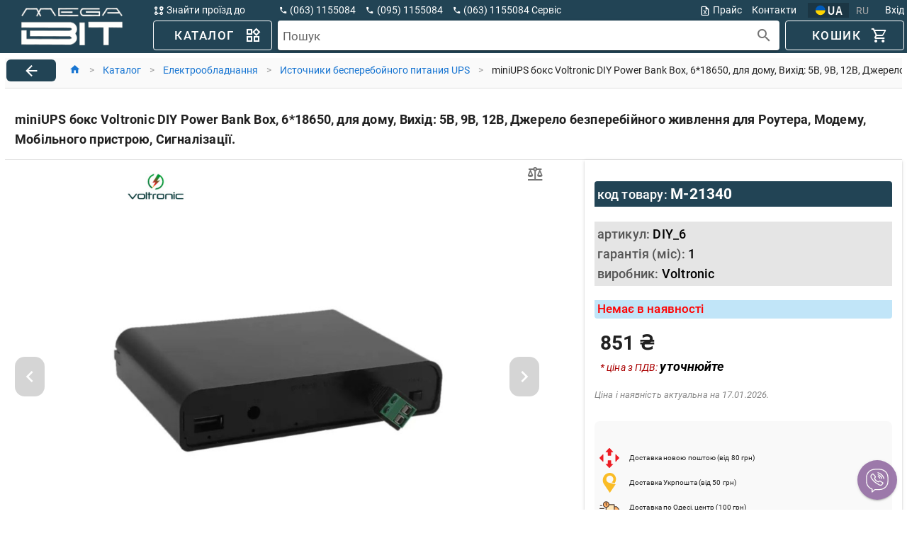

--- FILE ---
content_type: text/html; charset=UTF-8
request_url: https://megabit.od.ua/ua/product/191610/ups-boks-voltronic-diy-power-bank-box-618650-dlya-doma-vyxod5v-9v-12v-istocnik-bespereboinogo-pitaniya-dlya-routera-modema-mobilnogo-ustroistva-signalizacii
body_size: 5316
content:
<!DOCTYPE html>
<html lang="ua">

<head>
    <meta charset="utf-8">
    <meta name="viewport" content="width=device-width, initial-scale=1">

    <link rel="apple-touch-icon" sizes="57x57" href="/apple-icon-57x57.png">
    <link rel="apple-touch-icon" sizes="60x60" href="/apple-icon-60x60.png">
    <link rel="apple-touch-icon" sizes="72x72" href="/apple-icon-72x72.png">
    <link rel="apple-touch-icon" sizes="76x76" href="/apple-icon-76x76.png">
    <link rel="apple-touch-icon" sizes="114x114" href="/apple-icon-114x114.png">
    <link rel="apple-touch-icon" sizes="120x120" href="/apple-icon-120x120.png">
    <link rel="apple-touch-icon" sizes="144x144" href="/apple-icon-144x144.png">
    <link rel="apple-touch-icon" sizes="152x152" href="/apple-icon-152x152.png">
    <link rel="apple-touch-icon" sizes="180x180" href="/apple-icon-180x180.png">
    <link rel="icon" type="image/png" sizes="192x192" href="/android-icon-192x192.png">
    <link rel="icon" type="image/png" sizes="32x32" href="/favicon-32x32.png">
    <link rel="icon" type="image/png" sizes="96x96" href="/favicon-96x96.png">
    <link rel="icon" type="image/png" sizes="16x16" href="/favicon-16x16.png">
    <meta name="msapplication-TileColor" content="#ffffff">
    <meta name="msapplication-TileImage" content="/ms-icon-144x144.png">
    <meta name="theme-color" content="#ffffff">

    <!-- Global site tag (gtag.js) - Google Analytics -->
    <script async src="https://www.googletagmanager.com/gtag/js?id=G-5SFRTNMMR7"></script>
    

    <!-- Google tag (gtag.js) -->
    <script async src="https://www.googletagmanager.com/gtag/js?id=AW-10973828761"></script>
    <script>
        window.dataLayer = window.dataLayer || [];

        function gtag() {
            dataLayer.push(arguments);
        }
        gtag('js', new Date());

        gtag('config', 'G-5SFRTNMMR7');
        gtag('config', 'AW-10973828761');
    </script>

        <meta property="og:image" content="https://megabit.od.ua/images/products/1/9/1/6/1/0/103748598_200.jpg?updated=1762120800">
        <meta property="og:title"
        content="Придбати miniUPS бокс Voltronic DIY Power Bank Box, 6*18650, для дому, Вихід: 5В, 9В, 12В, Джерело безперебійного живлення для Роутера, Модему, Мобільного пристрою, Сигналізації. у категорії Источники бесперебойного питания UPS">
    <meta name="description"
        content="Придбати miniUPS бокс Voltronic DIY Power Bank Box, 6*18650, для дому, Вихід: 5В, 9В, 12В, Джерело безперебійного живлення для Роутера, Модему, Мобільного пристрою, Сигналізації. у категорії Источники бесперебойного питания UPS, miniUPS бокс Voltronic DIY Power Bank Box, 6*18650, для дому, Вихід: 5В, 9В, 12В, Джерело безперебійного живлення для Роутера, Модему, Мобільного пристрою, Сигналізації." />

        <link id="canonical" rel="canonical" href="https://megabit.od.ua/ua/product/191610/miniups-boks-voltronic-diy-power-bank-box-618650-dlya-domu-vixid-5v-9v-12v-dzerelo-bezperebiinogo-zivlennya-dlya-routera-modemu-">
    </link>

    <title>    Придбати miniUPS бокс Voltronic DIY Power Bank Box, 6*18650, для дому, Вихід: 5В, 9В, 12В, Джерело безперебійного живлення для Роутера, Модему, Мобільного пристрою, Сигналізації. у категорії Источники бесперебойного питания UPS
</title>

    <!-- Styles -->
    <style>
        /*html{line-height:1.15;-webkit-text-size-adjust:100%}body{margin:0}a{background-color:transparent}[hidden]{display:none}html{font-family:system-ui,-apple-system,BlinkMacSystemFont,Segoe UI,Roboto,Helvetica Neue,Arial,Noto Sans,sans-serif,Apple Color Emoji,Segoe UI Emoji,Segoe UI Symbol,Noto Color Emoji;line-height:1.5}*,:after,:before{box-sizing:border-box;border:0 solid #e2e8f0}a{color:inherit;text-decoration:inherit}svg,video{display:block;vertical-align:middle}video{max-width:100%;height:auto}.bg-white{--bg-opacity:1;background-color:#fff;background-color:rgba(255,255,255,var(--bg-opacity))}.bg-gray-100{--bg-opacity:1;background-color:#f7fafc;background-color:rgba(247,250,252,var(--bg-opacity))}.border-gray-200{--border-opacity:1;border-color:#edf2f7;border-color:rgba(237,242,247,var(--border-opacity))}.border-t{border-top-width:1px}.flex{display:flex}.grid{display:grid}.hidden{display:none}.items-center{align-items:center}.justify-center{justify-content:center}.font-semibold{font-weight:600}.h-5{height:1.25rem}.h-8{height:2rem}.h-16{height:4rem}.text-sm{font-size:.875rem}.text-lg{font-size:1.125rem}.leading-7{line-height:1.75rem}.mx-auto{margin-left:auto;margin-right:auto}.ml-1{margin-left:.25rem}.mt-2{margin-top:.5rem}.mr-2{margin-right:.5rem}.ml-2{margin-left:.5rem}.mt-4{margin-top:1rem}.ml-4{margin-left:1rem}.mt-8{margin-top:2rem}.ml-12{margin-left:3rem}.-mt-px{margin-top:-1px}.max-w-6xl{max-width:72rem}.min-h-screen{min-height:100vh}.overflow-hidden{overflow:hidden}.p-6{padding:1.5rem}.py-4{padding-top:1rem;padding-bottom:1rem}.px-6{padding-left:1.5rem;padding-right:1.5rem}.pt-8{padding-top:2rem}.fixed{position:fixed}.relative{position:relative}.top-0{top:0}.right-0{right:0}.shadow{box-shadow:0 1px 3px 0 rgba(0,0,0,.1),0 1px 2px 0 rgba(0,0,0,.06)}.text-center{text-align:center}.text-gray-200{--text-opacity:1;color:#edf2f7;color:rgba(237,242,247,var(--text-opacity))}.text-gray-300{--text-opacity:1;color:#e2e8f0;color:rgba(226,232,240,var(--text-opacity))}.text-gray-400{--text-opacity:1;color:#cbd5e0;color:rgba(203,213,224,var(--text-opacity))}.text-gray-500{--text-opacity:1;color:#a0aec0;color:rgba(160,174,192,var(--text-opacity))}.text-gray-600{--text-opacity:1;color:#718096;color:rgba(113,128,150,var(--text-opacity))}.text-gray-700{--text-opacity:1;color:#4a5568;color:rgba(74,85,104,var(--text-opacity))}.text-gray-900{--text-opacity:1;color:#1a202c;color:rgba(26,32,44,var(--text-opacity))}.underline{text-decoration:underline}.antialiased{-webkit-font-smoothing:antialiased;-moz-osx-font-smoothing:grayscale}.w-5{width:1.25rem}.w-8{width:2rem}.w-auto{width:auto}.grid-cols-1{grid-template-columns:repeat(1,minmax(0,1fr))}@media (min-width:640px){.sm\:rounded-lg{border-radius:.5rem}.sm\:block{display:block}.sm\:items-center{align-items:center}.sm\:justify-start{justify-content:flex-start}.sm\:justify-between{justify-content:space-between}.sm\:h-20{height:5rem}.sm\:ml-0{margin-left:0}.sm\:px-6{padding-left:1.5rem;padding-right:1.5rem}.sm\:pt-0{padding-top:0}.sm\:text-left{text-align:left}.sm\:text-right{text-align:right}}@media (min-width:768px){.md\:border-t-0{border-top-width:0}.md\:border-l{border-left-width:1px}.md\:grid-cols-2{grid-template-columns:repeat(2,minmax(0,1fr))}}@media (min-width:1024px){.lg\:px-8{padding-left:2rem;padding-right:2rem}}@media (prefers-color-scheme:dark){.dark\:bg-gray-800{--bg-opacity:1;background-color:#2d3748;background-color:rgba(45,55,72,var(--bg-opacity))}.dark\:bg-gray-900{--bg-opacity:1;background-color:#1a202c;background-color:rgba(26,32,44,var(--bg-opacity))}.dark\:border-gray-700{--border-opacity:1;border-color:#4a5568;border-color:rgba(74,85,104,var(--border-opacity))}.dark\:text-white{--text-opacity:1;color:#fff;color:rgba(255,255,255,var(--text-opacity))}.dark\:text-gray-400{--text-opacity:1;color:#cbd5e0;color:rgba(203,213,224,var(--text-opacity))}}*/
        html {
            line-height: 1.15;
            -webkit-text-size-adjust: 100%
        }

        body {
            margin: 0
        }

        a {
            background-color: transparent
        }

        [hidden] {
            display: none
        }

        html {
            font-family: 'Roboto', sans-serif;
            ;
            line-height: 1.5
        }

        *,
        :after,
        :before {
            box-sizing: border-box;
            border: 0 solid #e2e8f0
        }

        a {
            color: inherit;
            text-decoration: inherit
        }

        svg,
        video {
            display: block;
            vertical-align: middle
        }

        video {
            max-width: 100%;
            height: auto
        }

        .bg-white {
            --bg-opacity: 1;
            background-color: #fff;
            background-color: rgba(255, 255, 255, var(--bg-opacity))
        }

        .bg-gray-100 {
            --bg-opacity: 1;
            background-color: #f7fafc;
            background-color: rgba(247, 250, 252, var(--bg-opacity))
        }

        .border-gray-200 {
            --border-opacity: 1;
            border-color: #edf2f7;
            border-color: rgba(237, 242, 247, var(--border-opacity))
        }

        .border-t {
            border-top-width: 1px
        }

        .flex {
            display: flex
        }

        .grid {
            display: grid
        }

        .hidden {
            display: none
        }

        .items-center {
            align-items: center
        }

        .justify-center {
            justify-content: center
        }

        .font-semibold {
            font-weight: 600
        }

        .h-5 {
            height: 1.25rem
        }

        .h-8 {
            height: 2rem
        }

        .h-16 {
            height: 4rem
        }

        .text-sm {
            font-size: .875rem
        }

        .text-lg {
            font-size: 1.125rem
        }

        .leading-7 {
            line-height: 1.75rem
        }

        .mx-auto {
            margin-left: auto;
            margin-right: auto
        }

        .ml-1 {
            margin-left: .25rem
        }

        .mt-2 {
            margin-top: .5rem
        }

        .mr-2 {
            margin-right: .5rem
        }

        .ml-2 {
            margin-left: .5rem
        }

        .mt-4 {
            margin-top: 1rem
        }

        .ml-4 {
            margin-left: 1rem
        }

        .mt-8 {
            margin-top: 2rem
        }

        .ml-12 {
            margin-left: 3rem
        }

        .-mt-px {
            margin-top: -1px
        }

        .max-w-6xl {
            max-width: 72rem
        }

        .min-h-screen {
            min-height: 100vh
        }

        .overflow-hidden {
            overflow: hidden
        }

        .p-6 {
            padding: 1.5rem
        }

        .py-4 {
            padding-top: 1rem;
            padding-bottom: 1rem
        }

        .px-6 {
            padding-left: 1.5rem;
            padding-right: 1.5rem
        }

        .pt-8 {
            padding-top: 2rem
        }

        .fixed {
            position: fixed
        }

        .relative {
            position: relative
        }

        .top-0 {
            top: 0
        }

        .right-0 {
            right: 0
        }

        .shadow {
            box-shadow: 0 1px 3px 0 rgba(0, 0, 0, .1), 0 1px 2px 0 rgba(0, 0, 0, .06)
        }

        .text-center {
            text-align: center
        }

        .text-gray-200 {
            --text-opacity: 1;
            color: #edf2f7;
            color: rgba(237, 242, 247, var(--text-opacity))
        }

        .text-gray-300 {
            --text-opacity: 1;
            color: #e2e8f0;
            color: rgba(226, 232, 240, var(--text-opacity))
        }

        .text-gray-400 {
            --text-opacity: 1;
            color: #cbd5e0;
            color: rgba(203, 213, 224, var(--text-opacity))
        }

        .text-gray-500 {
            --text-opacity: 1;
            color: #a0aec0;
            color: rgba(160, 174, 192, var(--text-opacity))
        }

        .text-gray-600 {
            --text-opacity: 1;
            color: #718096;
            color: rgba(113, 128, 150, var(--text-opacity))
        }

        .text-gray-700 {
            --text-opacity: 1;
            color: #4a5568;
            color: rgba(74, 85, 104, var(--text-opacity))
        }

        .text-gray-900 {
            --text-opacity: 1;
            color: #1a202c;
            color: rgba(26, 32, 44, var(--text-opacity))
        }

        .underline {
            text-decoration: underline
        }

        .antialiased {
            -webkit-font-smoothing: antialiased;
            -moz-osx-font-smoothing: grayscale
        }

        .w-5 {
            width: 1.25rem
        }

        .w-8 {
            width: 2rem
        }

        .w-auto {
            width: auto
        }

        .grid-cols-1 {
            grid-template-columns: repeat(1, minmax(0, 1fr))
        }

        @media (min-width:640px) {
            .sm\:rounded-lg {
                border-radius: .5rem
            }

            .sm\:block {
                display: block
            }

            .sm\:items-center {
                align-items: center
            }

            .sm\:justify-start {
                justify-content: flex-start
            }

            .sm\:justify-between {
                justify-content: space-between
            }

            .sm\:h-20 {
                height: 5rem
            }

            .sm\:ml-0 {
                margin-left: 0
            }

            .sm\:px-6 {
                padding-left: 1.5rem;
                padding-right: 1.5rem
            }

            .sm\:pt-0 {
                padding-top: 0
            }

            .sm\:text-left {
                text-align: left
            }

            .sm\:text-right {
                text-align: right
            }
        }

        @media (min-width:768px) {
            .md\:border-t-0 {
                border-top-width: 0
            }

            .md\:border-l {
                border-left-width: 1px
            }

            .md\:grid-cols-2 {
                grid-template-columns: repeat(2, minmax(0, 1fr))
            }
        }

        @media (min-width:1024px) {
            .lg\:px-8 {
                padding-left: 2rem;
                padding-right: 2rem
            }
        }

        @media (prefers-color-scheme:dark) {
            .dark\:bg-gray-800 {
                --bg-opacity: 1;
                background-color: #2d3748;
                background-color: rgba(45, 55, 72, var(--bg-opacity))
            }

            .dark\:bg-gray-900 {
                --bg-opacity: 1;
                background-color: #1a202c;
                background-color: rgba(26, 32, 44, var(--bg-opacity))
            }

            .dark\:border-gray-700 {
                --border-opacity: 1;
                border-color: #4a5568;
                border-color: rgba(74, 85, 104, var(--border-opacity))
            }

            .dark\:text-white {
                --text-opacity: 1;
                color: #fff;
                color: rgba(255, 255, 255, var(--text-opacity))
            }

            .dark\:text-gray-400 {
                --text-opacity: 1;
                color: #cbd5e0;
                color: rgba(203, 213, 224, var(--text-opacity))
            }
        }
    </style>

    <script>
        window._asset = "https://megabit.od.ua/";
    </script>

        <script type="application/ld+json">
    {
        "@context": "https://schema.org/",
        "@type": "Product",
        "sku": "191610",
        "name": "miniUPS бокс Voltronic DIY Power Bank Box, 6*18650, для дому, Вихід: 5В, 9В, 12В, Джерело безперебійного живлення для Роутера, Модему, Мобільного пристрою, Сигналізації.",
                "image": [
             "https://megabit.od.ua/images/products/1/9/1/6/1/0/103748599.jpg?updated=1762223039"  ,"https://megabit.od.ua/images/products/1/9/1/6/1/0/103748598.jpg?updated=1762120800"  ,"https://megabit.od.ua/images/products/1/9/1/6/1/0/103748600.jpg?updated=1762120800"  ,"https://megabit.od.ua/images/products/1/9/1/6/1/0/103748601.jpg?updated=1762120800"  ,"https://megabit.od.ua/images/products/1/9/1/6/1/0/103748602.jpg?updated=1762120800"  ,"https://megabit.od.ua/images/products/1/9/1/6/1/0/103748603.jpg?updated=1762120800"  ,"https://megabit.od.ua/images/products/1/9/1/6/1/0/103748604.jpg?updated=1762190728"         ],
                "mpn": "DIY_6",
        "description": "miniUPS бокс Voltronic DIY Power Bank Box, 6*18650, для дому, Вихід: 5В, 9В, 12В, Джерело безперебійного живлення для Роутера, Модему, Мобільного пристрою, Сигналізації.",
                "brand": {
            "@type": "Brand",
            "name": "Voltronic"
        },
                "category": {
            "@type": "Thing",
            "name": "Источники бесперебойного питания UPS",
            "url": "https://megabit.od.ua/ua/catalog/191/istocniki-bespereboinogo-pitaniya-ups"
        },
        "offers": {
            "@type": "Offer",
            "url": "https://megabit.od.ua/ua/product/191610/miniups-boks-voltronic-diy-power-bank-box-618650-dlya-domu-vixid-5v-9v-12v-dzerelo-bezperebiinogo-zivlennya-dlya-routera-modemu-",
            "priceCurrency": "UAH",
            "priceValidUntil": "2026-07-18",
            "price": "851",
                                    "availability": "https://schema.org/OutOfStock"
                        ,"shippingDetails": {
                "@type": "OfferShippingDetails",
                "shippingDestination": {
                    "@type": "DefinedRegion",
                    "addressCountry": "UA"
                },
                "deliveryTime": {
                    "@type": "ShippingDeliveryTime",
                    "handlingTime": {
                        "@type": "QuantitativeValue",
                                                "minValue": 30,
                        "maxValue": 90,
                                                "unitCode": "DAY"
                    }
                }            
            }
        }
    }
</script>

    </head>

<body class="antialiased">
    <div id="app">
            <div style="margin-top: 120px; color: #ddd">
        <p>Придбати miniUPS бокс Voltronic DIY Power Bank Box, 6*18650, для дому, Вихід: 5В, 9В, 12В, Джерело безперебійного живлення для Роутера, Модему, Мобільного пристрою, Сигналізації.</p>
        <p>miniUPS бокс Voltronic DIY Power Bank Box, 6*18650, для дому, Вихід: 5В, 9В, 12В, Джерело безперебійного живлення для Роутера, Модему, Мобільного пристрою, Сигналізації.</p>
        <p>Опис &lt;p&gt;&lt;span style=&quot;color: rgb(0, 0, 0);&quot;&gt;Features：&lt;/span&gt;&lt;/p&gt;&lt;p&gt;&lt;br&gt;&lt;/p&gt;&lt;p&gt;&lt;span style=&quot;color: rgb(0, 0, 0);&quot;&gt;brand new and high quality.&lt;/span&gt;&lt;/p&gt;&lt;p&gt;&lt;span style=&quot;color: rgb(0, 0, 0);&quot;&gt;Application: for Smart 12V DIY mini ups box widely use for fingerprint attendance machine, fire safety system, security monitoring system, wireless camera, CCTV camera, personal treatment system,Door security system, personal data assistant, emergency lighting, Alarm system, personal communication systems, radio, digital cameras, camcorders, video camera and more 5V 9V 12V devices.&lt;/span&gt;&lt;/p&gt;&lt;p&gt;&lt;span style=&quot;color: rgb(0, 0, 0);&quot;&gt;As USB powerbank for Cellphone Tablet and more devices,3in1 design,easy to use.&lt;/span&gt;&lt;/p&gt;&lt;p&gt;&lt;span style=&quot;color: rgb(0, 0, 0);&quot;&gt;Input 5.5x2.1mm port is for DC 12-13V 2A,5.5x2.1mm port output is for DC 12V 2Amax,3.5x1.35mm port output is for DC 9V 1A,USB output is 5V2A,Suitable for wifi Router LED Strip CCTV Camera and more 5V 9V 12V device.&lt;/span&gt;&lt;/p&gt;&lt;p&gt;&lt;span style=&quot;color: rgb(0, 0, 0);&quot;&gt;The first for time you need to install the 18650 battery,then press the button on the back of the circuit board to activate the use of this product.&lt;/span&gt;&lt;/p&gt;&lt;p&gt;&lt;span style=&quot;color: rgb(0, 0, 0);&quot;&gt;Specifications:&lt;/span&gt;&lt;/p&gt;&lt;p&gt;&lt;br&gt;&lt;/p&gt;&lt;p&gt;&lt;span style=&quot;color: rgb(0, 0, 0);&quot;&gt;Item Type: 18650 Li-ion Battery DIY UPS Power Supply Box&lt;/span&gt;&lt;/p&gt;&lt;p&gt;&lt;span style=&quot;color: rgb(0, 0, 0);&quot;&gt;Material: ABS&lt;/span&gt;&lt;/p&gt;&lt;p&gt;&lt;span style=&quot;color: rgb(0, 0, 0);&quot;&gt;Color: Black&lt;/span&gt;&lt;/p&gt;&lt;p&gt;&lt;span style=&quot;color: rgb(0, 0, 0);&quot;&gt;Size: 9.3x8.7x2.7cm&lt;/span&gt;&lt;/p&gt;&lt;p&gt;&lt;span style=&quot;color: rgb(0, 0, 0);&quot;&gt;5.5x2.1mm input: for DC 12-13V 2A&lt;/span&gt;&lt;/p&gt;&lt;p&gt;&lt;span style=&quot;color: rgb(0, 0, 0);&quot;&gt;5.5x2.1mm port output: for DC 12V 2A max&lt;/span&gt;&lt;/p&gt;&lt;p&gt;&lt;span style=&quot;color: rgb(0, 0, 0);&quot;&gt;3.5X1.35mm port output: 9V 1A max&lt;/span&gt;&lt;/p&gt;&lt;p&gt;&lt;span style=&quot;color: rgb(0, 0, 0);&quot;&gt;USB port output: 5V 2A max&lt;/span&gt;&lt;/p&gt;&lt;p&gt;&lt;span style=&quot;color: rgb(0, 0, 0);&quot;&gt;Note:&lt;/span&gt;&lt;/p&gt;&lt;p&gt;&lt;br&gt;&lt;/p&gt;&lt;p&gt;&lt;span style=&quot;color: rgb(0, 0, 0);&quot;&gt;Please allow 1mm errors due to manual measurement. &lt;/span&gt;&lt;/p&gt;&lt;p&gt;&lt;span style=&quot;color: rgb(0, 0, 0);&quot;&gt;Due to the difference between different monitors, the picture may not reflect the actual color of the item.&lt;/span&gt;&lt;/p&gt;&lt;p&gt;&lt;span style=&quot;color: rgb(0, 0, 0);&quot;&gt;Package Includes:&lt;/span&gt;&lt;/p&gt;&lt;p&gt;&lt;br&gt;&lt;/p&gt;&lt;p&gt;&lt;span style=&quot;color: rgb(0, 0, 0);&quot;&gt;1 X DIY Power Bank Box(18650 batteries are not included)&lt;/span&gt;&lt;/p&gt;</p>
    </div>
    </div>
</body>


<link rel="preload" href="/css/app.css?id=507058eea7beebb74d8ead8fc23db696" as="style" onload="this.onload=null;this.rel='stylesheet'">
<noscript>
    <link rel="stylesheet" href="/css/app.css?id=507058eea7beebb74d8ead8fc23db696">
</noscript>

<link rel="preload" href="/css/vue.css?id=c1322e23aa0afc5b3728ca3c560efc72" as="style" onload="this.onload=null;this.rel='stylesheet'">
<noscript>
    <link rel="stylesheet" href="/css/vue.css?id=c1322e23aa0afc5b3728ca3c560efc72">
</noscript>

<script src="/js/manifest.js?id=97257ed75db699ef86488bb1bcdbcf67"></script>
<script src="/js/vendor.js?id=9adb648d23c765f437143b957b4e9ec5"></script>
<script src="/js/app.js?id=ef2837c0615011e6c42096a6fb959aed" defer></script>

</html>


--- FILE ---
content_type: image/svg+xml
request_url: https://megabit.od.ua/images/uaf.svg
body_size: 1264
content:
<?xml version="1.0" encoding="UTF-8" standalone="no"?>
<svg
   id="flag-icon-css-ua"
   viewBox="0 0 64 24"
   version="1.1"
   sodipodi:docname="uaf.svg"
   inkscape:version="1.2.1 (9c6d41e, 2022-07-14)"
   width="64"
   height="24"
   xmlns:inkscape="http://www.inkscape.org/namespaces/inkscape"
   xmlns:sodipodi="http://sodipodi.sourceforge.net/DTD/sodipodi-0.dtd"
   xmlns:xlink="http://www.w3.org/1999/xlink"
   xmlns="http://www.w3.org/2000/svg"
   xmlns:svg="http://www.w3.org/2000/svg">
  <defs
     id="defs11">
    <linearGradient
       inkscape:collect="always"
       id="linearGradient8737">
      <stop
         style="stop-color:#000000;stop-opacity:1;"
         offset="0"
         id="stop8733" />
      <stop
         style="stop-color:#000000;stop-opacity:0;"
         offset="1"
         id="stop8735" />
    </linearGradient>
    <linearGradient
       inkscape:collect="always"
       xlink:href="#linearGradient8737"
       id="linearGradient8739"
       x1="393.56494"
       y1="112.24179"
       x2="662.55884"
       y2="112.24179"
       gradientUnits="userSpaceOnUse" />
  </defs>
  <sodipodi:namedview
     id="namedview9"
     pagecolor="#ffffff"
     bordercolor="#666666"
     borderopacity="1.0"
     inkscape:showpageshadow="2"
     inkscape:pageopacity="0.0"
     inkscape:pagecheckerboard="0"
     inkscape:deskcolor="#d1d1d1"
     showgrid="false"
     showguides="true"
     inkscape:zoom="7.2"
     inkscape:cx="71.875"
     inkscape:cy="32.013889"
     inkscape:window-width="1884"
     inkscape:window-height="1049"
     inkscape:window-x="0"
     inkscape:window-y="0"
     inkscape:window-maximized="1"
     inkscape:current-layer="flag-icon-css-ua">
    <sodipodi:guide
       position="743.24779,25.57135"
       orientation="0,-1"
       id="guide2715"
       inkscape:locked="false" />
    <sodipodi:guide
       position="652.10959,-455.26126"
       orientation="0,-1"
       id="guide2717"
       inkscape:locked="false" />
    <sodipodi:guide
       position="333.12586,-12.14101"
       orientation="0,-1"
       id="guide12365"
       inkscape:locked="false" />
    <sodipodi:guide
       position="326.84047,-177.1326"
       orientation="0,-1"
       id="guide12367"
       inkscape:locked="false" />
  </sodipodi:namedview>
  <text
     xml:space="preserve"
     style="font-style:normal;font-weight:normal;font-size:21.3681px;line-height:1.25;font-family:sans-serif;letter-spacing:0px;word-spacing:0px;fill:#ffffff;fill-opacity:1;stroke:#000000;stroke-width:0.10216;stroke-dasharray:none;stroke-dashoffset:0;stroke-opacity:1"
     x="33.397125"
     y="19.080696"
     id="text7972"
     transform="scale(0.92787566,1.0777306)"><tspan
       sodipodi:role="line"
       id="tspan7970"
       x="33.397125"
       y="19.080696"
       style="font-style:normal;font-variant:normal;font-weight:bold;font-stretch:normal;font-family:sans-serif;-inkscape-font-specification:'sans-serif Bold';fill:#ffffff;fill-opacity:1;stroke:#000000;stroke-width:0.10216;stroke-dasharray:none;stroke-dashoffset:0;stroke-opacity:1">UA</tspan></text>
  <path
     d="m 25.772418,12.257555 c 0,-4.8381989 -4.221506,-8.760331 -9.429055,-8.760331 -5.207527,0 -9.429057,3.9221321 -9.429057,8.760331 z"
     fill="#005bbb"
     id="path16483"
     style="stroke-width:1.13607" />
  <path
     d="m 6.914306,12.257555 c 0,4.838222 4.22153,8.760332 9.429057,8.760332 5.207549,0 9.429055,-3.92211 9.429055,-8.760332 z"
     fill="#ffd500"
     id="path16485"
     style="stroke-width:1.13607" />
</svg>


--- FILE ---
content_type: application/javascript
request_url: https://megabit.od.ua/js/chunks/product-Product-vue.js?id=d34093561f7aa601
body_size: 13124
content:
"use strict";(self.webpackChunk=self.webpackChunk||[]).push([[5247,1138,3314,5635,4624,6494,9573,1419,6645,5009,8448,2813,4256,6357,5925],{7758:(t,e,o)=>{o.d(e,{Z:()=>n});var i=o(1519),r=o.n(i)()((function(t){return t[1]}));r.push([t.id,".BreadcrumbComponent[data-v-32de1a2c]{background-color:#fafafa;height:3rem;overflow:hidden;padding-left:6rem;position:sticky;text-overflow:ellipsis;top:0;white-space:nowrap;z-index:6}.BreadcrumbComponent a.v-breadcrumbs__item[data-v-32de1a2c]{font-size:1.1rem}.BreadcrumbComponent .v-breadcrumbs[data-v-32de1a2c]{display:block;padding:.5rem}.BreadcrumbComponent .v-breadcrumbs li[data-v-32de1a2c]{font-size:1rem}.BreadcrumbComponent .v-breadcrumbs .v-icon[data-v-32de1a2c]{color:unset}.BreadcrumbComponent .v-breadcrumbs .v-breadcrumbs__divider[data-v-32de1a2c]{padding:0 .25rem}.BreadcrumbComponent .link-back[data-v-32de1a2c]{left:2px;position:absolute;top:2px}.BreadcrumbComponent .link-back .v-icon[data-v-32de1a2c]{background-color:#245;border-radius:6px;color:#fff!important;margin-right:.5rem;padding:.25rem 1rem;width:5rem}.BreadcrumbComponent .link-back[data-v-32de1a2c]:hover{cursor:pointer}.BreadcrumbComponent .link-back:hover .v-icon[data-v-32de1a2c]{background-color:#123}.BreadcrumbComponent .link-back:hover span[data-v-32de1a2c]{text-decoration:underline}",""]);const n=r},5769:(t,e,o)=>{o.d(e,{Z:()=>n});var i=o(1519),r=o.n(i)()((function(t){return t[1]}));r.push([t.id,".ContentComponent{flex:1;width:100%}.ContentComponent .v-sheet--outlined{border:none!important}.ContentComponent .grid-col.col{padding:.25rem}.ContentComponent .row{justify-content:space-around;margin:0}.ContentComponent .v-card__text{padding:0}.ContentComponent .footer{display:block}@media only screen and (min-width:600px){.ContentComponent .temp-text{font-size:1rem;line-height:1.5rem}}",""]);const n=r},7290:(t,e,o)=>{o.d(e,{Z:()=>n});var i=o(1519),r=o.n(i)()((function(t){return t[1]}));r.push([t.id,"",""]);const n=r},3984:(t,e,o)=>{o.d(e,{Z:()=>n});var i=o(1519),r=o.n(i)()((function(t){return t[1]}));r.push([t.id,"button.liked[data-v-3e4269ad]{background-color:hsla(0,0%,100%,.8);border-radius:.5rem;color:#faa000;padding:.25rem;position:absolute;transition:none}button.liked[data-v-3e4269ad]:focus:after{opacity:0}button.liked.loading[data-v-3e4269ad]{color:#888}",""]);const n=r},898:(t,e,o)=>{o.d(e,{Z:()=>n});var i=o(1519),r=o.n(i)()((function(t){return t[1]}));r.push([t.id,".v-main[data-v-4602df06]{min-height:auto!important}.zoom-box[data-v-4602df06]{cursor:zoom-in;overflow:hidden;position:relative}.zoom-box.active[data-v-4602df06]{cursor:zoom-out}.zoom-box.active .v-image[data-v-4602df06]{opacity:0}.zoom-box.no-touch-menu[data-v-4602df06]{-webkit-touch-callout:none;-webkit-tap-highlight-color:transparent;touch-action:none;-webkit-user-select:none;-moz-user-select:none;user-select:none}.Product[data-v-4602df06]{padding:.5rem}.Product .work-red[data-v-4602df06]{color:red;display:block;font-style:italic;margin-bottom:1rem}.Product .v-overlay.v-overlay--active[data-v-4602df06]{z-index:10!important}.Product .link-back[data-v-4602df06]{background-color:#245;border-radius:1rem;color:#fff!important;cursor:pointer;margin-right:.5rem;padding:.25rem 1rem}.Product .link-back[data-v-4602df06]:hover{background-color:#123}.Product h4[data-v-4602df06]{font-size:1.25rem;max-height:8rem;overflow:hidden;word-break:break-word}.Product .image-div[data-v-4602df06]{height:34vh;position:relative;width:95vw}.Product .image-div button.compare[data-v-4602df06]{background-color:hsla(0,0%,100%,.8);border-radius:.5rem;padding:.25rem;position:absolute;right:.25rem;top:.25rem;transition:none}.Product .image-div button.compare.added[data-v-4602df06]{color:#009c00;font-size:.9rem;padding:0;right:.5rem;top:.5rem}.Product .image-div button.compare[data-v-4602df06]:focus:after{opacity:0}.Product .image-div button.liked[data-v-4602df06]{right:.25rem;top:2.5rem}.Product .price-div[data-v-4602df06]{margin-top:2rem;padding:1rem;width:100%}.Product .price-div .row[data-v-4602df06]{justify-content:left;margin:0}.Product .price-div .col[data-v-4602df06]{padding:0}.Product .price-div .ProductCodeComponent[data-v-4602df06]{margin-bottom:1rem}.Product .price-div .ProductPriceComponent[data-v-4602df06]{font-size:2rem}.Product .price-div .ProductPriceComponent .row .col[data-v-4602df06]{margin-bottom:1rem}.Product .description-div[data-v-4602df06],.Product .features-div[data-v-4602df06]{margin-top:2rem;width:100%}.Product .description-div h3[data-v-4602df06],.Product .features-div h3[data-v-4602df06]{border-bottom:1px solid rgba(0,0,0,.1);font-weight:500;margin-top:3rem;width:100%}.Product .description-div img[data-v-4602df06],.Product .features-div img[data-v-4602df06]{max-width:calc(100% - 1rem)}.Product .features .col.col-12[data-v-4602df06]:nth-child(odd){background-color:rgba(0,0,0,.05)}.Product .features .col .row .col[data-v-4602df06]{padding:.25rem 1rem}.Product .linked-div[data-v-4602df06]{margin-top:2rem;width:100%}.Product .linked-div .v-card__title[data-v-4602df06]{font-size:1rem}.Product .big-image[data-v-4602df06]{height:26vh;width:100%}.Product .updown[data-v-4602df06]{background-color:hsla(0,0%,50%,.33);border-radius:1rem;color:#fff;font-size:xx-large;height:4rem;position:absolute;top:30%;width:3rem}.Product .updown[data-v-4602df06]:hover{background-color:rgba(64,64,64,.66)}.Product .updown[data-v-4602df06]:focus:after{opacity:0}.Product .updown.left[data-v-4602df06]{left:1rem}.Product .updown.right[data-v-4602df06]{right:1rem}.Product .updown.disabled[data-v-4602df06]{cursor:default}.Product .updown.disabled .v-icon[data-v-4602df06]{color:#aaa}@media only screen and (min-width:600px){.Product .image-div[data-v-4602df06]{height:46vh}.Product .big-image[data-v-4602df06]{height:36vh}.Product .images[data-v-4602df06]{padding-top:2rem}}@media only screen and (min-width:960px){.Product .image-div[data-v-4602df06]{height:60vh;width:60vw}.Product .updown[data-v-4602df06]{top:42%}.Product .price-div[data-v-4602df06]{margin-top:0;min-height:60vh;width:35vw}.Product .big-image[data-v-4602df06]{height:62vh;max-width:100%}.Product .description-div[data-v-4602df06],.Product .features-div[data-v-4602df06]{margin-top:2rem;width:47vw}.Product .description-div.single[data-v-4602df06],.Product .features-div.single[data-v-4602df06]{width:100%}.Product .linked-div[data-v-4602df06]{min-height:55rem}.Product .showcase[data-v-4602df06]{font-size:1.1rem}}@media only screen and (min-width:1264px){.Product .image-div[data-v-4602df06]{height:92vh}.Product .big-image[data-v-4602df06]{height:76vh}.Product .images[data-v-4602df06]{padding-top:3rem}}.Product .short[data-v-4602df06]{font-size:1.25rem;max-height:15rem;overflow:hidden}.Product .showcase[data-v-4602df06]{font-style:italic;margin-bottom:2rem}.Product .images[data-v-4602df06]{display:flex;overflow-x:auto;padding-top:1rem;scrollbar-width:none;text-align:center;width:100%}.Product .images[data-v-4602df06]::-webkit-scrollbar{display:none}.Product .images .v-icon[data-v-4602df06]{font-size:3rem}.Product .small-img[data-v-4602df06]{margin:auto}.Product .img-hover[data-v-4602df06]{align-items:center;border:1px solid transparent;border-radius:4px;display:flex;height:5rem;margin-right:1rem;width:5rem}.Product .img-hover.active[data-v-4602df06]{border:1px solid #455a64}.Product .overlay-sheet[data-v-4602df06]{align-items:center;display:flex;justify-content:center}.Product .v-icon.overlay-close[data-v-4602df06]{color:#888;font-size:3rem;position:absolute;right:1rem;top:1rem;z-index:10}.Product .v-icon.overlay-magnify[data-v-4602df06]{color:#888;font-size:3rem;position:absolute;right:6rem;top:1rem;z-index:10}.Product .cart-buttons[data-v-4602df06]{background:#fff;bottom:0;display:flex;flex-wrap:wrap;justify-content:flex-end;margin-top:0;position:sticky;z-index:5}.Product .cart-buttons .v-btn.v-size--default[data-v-4602df06]{margin:1rem!important;width:92%}.Product .cart-buttons .v-btn__content[data-v-4602df06]{font-size:1rem}@media only screen and (min-width:600px){.Product .cart-buttons .v-btn.v-size--default[data-v-4602df06]{width:15rem}}.Product .CartTotalComponent[data-v-4602df06]{padding:1rem;z-index:5}.Product .price-loaded[data-v-4602df06]{color:#888;font-size:small;font-style:italic;margin-bottom:2rem}.Product .price-warning[data-v-4602df06]{color:#a00;display:block;font-size:1rem;font-style:italic;font-weight:400;margin-bottom:1rem}.Product .temp-text[data-v-4602df06]{color:red;display:block;font-size:1rem;margin:1rem}.Product .temp-text strong[data-v-4602df06]{margin:0 1rem 0 .5rem}",""]);const n=r},212:(t,e,o)=>{o.d(e,{Z:()=>n});var i=o(1519),r=o.n(i)()((function(t){return t[1]}));r.push([t.id,".ProductArticleComponent[data-v-29d75e34]{background-color:rgba(0,0,0,.1);color:#555;margin-top:.5rem;padding:.25rem!important}.ProductArticleComponent .article[data-v-29d75e34]{font-size:small;overflow:hidden;text-overflow:ellipsis;white-space:nowrap}.ProductArticleComponent .article.full[data-v-29d75e34]{font-size:inherit}.ProductArticleComponent span[data-v-29d75e34]{color:#000}",""]);const n=r},2803:(t,e,o)=>{o.d(e,{Z:()=>n});var i=o(1519),r=o.n(i)()((function(t){return t[1]}));r.push([t.id,".ProductComponent{min-height:40rem;overflow:hidden;position:relative;word-break:break-word}@media only screen and (min-width:1264px) and (max-width:1903.98px){.ProductComponent{min-height:36rem}}@media only screen and (min-width:960px) and (max-width:1263.98px){.ProductComponent{min-height:35rem}}@media only screen and (min-width:600px) and (max-width:959.98px){.ProductComponent{min-height:33rem}}@media only screen and (max-width:599.98px){.ProductComponent{min-height:32rem}}.ProductComponent button.compare{background-color:hsla(0,0%,100%,.8);border-radius:.5rem;padding:.25rem;position:absolute;right:.25rem;top:.25rem;transition:none}.ProductComponent button.compare.added{color:#009c00;padding:0;right:.5rem;top:.5rem}.ProductComponent button.compare:focus:after{opacity:0}.ProductComponent button.liked{right:.25rem;top:2.5rem}.ProductComponent i.action{color:red;font-size:2rem;left:.5rem;position:absolute;top:.5rem;transition:none}.ProductComponent i.information{background-color:hsla(0,0%,92%,.5);border-radius:.5rem;bottom:-1rem;color:#3698e1;font-size:2rem;padding:.25rem;position:absolute;right:-.5rem;transition:none;z-index:2}.ProductComponent i.information.close{color:#000}.ProductComponent .information.description{background-color:hsla(0,0%,100%,.95);font-size:.75rem;height:100%;overflow:hidden;padding:0;position:absolute;white-space:break-spaces;width:100%;z-index:1}.ProductComponent .feature.description span,.ProductComponent .information.description span{display:block}.ProductComponent .product-hover{border-bottom:1px solid rgba(0,0,0,.05);border-radius:0;border-right:1px solid rgba(0,0,0,.05);padding:.5rem;width:100%}.ProductComponent a{color:#000;cursor:pointer;width:100%}.ProductComponent .row{margin:0}.ProductComponent .col{padding:0}.ProductComponent .v-card__text{padding:0 .25rem}.ProductComponent .v-chip{cursor:inherit;padding:0 .5rem}.ProductComponent .v-input{font-size:1rem}.ProductComponent .v-chip.v-size--default{font-size:.9rem!important}.ProductComponent .v-card__text{font-size:1rem}.ProductComponent .v-btn__content{font-size:.85rem;white-space:normal;width:100%}.ProductComponent .v-btn:not(.v-btn--round).v-size--default{min-width:1rem;padding:0;width:100%}.ProductComponent .product-name{font-size:1rem;font-weight:400;height:3rem;line-height:1.5rem;overflow:hidden;padding:0 .25rem;word-break:break-word}@media only screen and (max-width:599.98px){.ProductComponent .product-name{font-size:.85rem}}.ProductComponent .popup{display:none;width:100%}.ProductComponent .popup .description{color:#777;font-size:.86rem;max-height:15rem;overflow:hidden}.ProductComponent .popup .description.feature{text-overflow:ellipsis;white-space:break-spaces}.ProductComponent .btn-edit{background:hsla(0,0%,100%,.85);border:1px solid #ccc;border-radius:1rem;font-size:x-small;left:-1.5rem;padding-right:.5rem;position:absolute;top:5rem;transform:rotate(90deg)}@media only screen and (min-width:960px){.ProductComponent:hover{overflow:visible}.ProductComponent:hover .product-hover{background:#fff;box-shadow:0 14px 28px rgba(0,0,0,.25),0 10px 10px rgba(0,0,0,.22);margin:-.5rem;padding:1rem;position:absolute;width:calc(100% + 1rem);z-index:5}.ProductComponent:hover .product-hover .popup{display:block}.ProductComponent:hover .product-hover .action,.ProductComponent:hover .product-hover .btn-edit,.ProductComponent:hover .product-hover .compare,.ProductComponent:hover .product-hover .liked{margin:.5rem .42rem}}.ProductComponent .v-icon.overlay-close{background:#fff;color:#888;font-size:3rem;position:fixed;right:6vw;top:6vh;z-index:10}.ProductComponent .cart-buttons{background:#fff;bottom:0;display:flex;flex-wrap:wrap;justify-content:flex-end;margin-top:0;position:sticky;z-index:5}.ProductComponent .cart-buttons .v-btn.v-size--default{margin:1rem!important;width:92%}.ProductComponent .cart-buttons .v-btn__content{font-size:1rem}@media only screen and (min-width:600px){.ProductComponent .cart-buttons .v-btn.v-size--default{width:15rem}}.ProductComponent .CartTotalComponent{padding:1rem;z-index:5}.HorizontalProductComponent a{color:#000}.HorizontalProductComponent .product-title{font-weight:700;height:2.5rem;margin-bottom:.5rem;overflow:hidden}.HorizontalProductComponent .product-description{height:9rem;overflow:hidden;padding:.5rem}@media only screen and (max-width:599.98px){.HorizontalProductComponent .price-column{background-color:rgba(0,0,0,.05)}}.HorizontalProductComponent .price-column i{margin-right:.5rem}.HorizontalProductComponent .product-price{color:#888}.HorizontalProductComponent .product-price span{color:#000;font-size:1.5rem;font-weight:500}.HorizontalProductComponent .product-code{color:#888}.HorizontalProductComponent .product-code span{color:#000;font-weight:700}.HorizontalProductComponent .product-available{margin-top:.5rem}.HorizontalProductComponent .ProductToCartComponent button.v-btn{max-width:10rem;width:100%}.HorizontalProductComponent .product-image{position:relative}.HorizontalProductComponent .product-image button.compare{background-color:hsla(0,0%,100%,.8);border-radius:.5rem;padding:.25rem;position:absolute;right:.25rem;top:.25rem;transition:none}.HorizontalProductComponent .product-image button.compare.added{color:#009c00;font-size:.9rem;padding:0;right:.5rem;top:.5rem}.HorizontalProductComponent .product-image button.compare:focus:after{opacity:0}.HorizontalProductComponent .product-image button.liked{right:.25rem;top:2.5rem}.HorizontalProductComponent .product-image .action{color:red;font-size:2rem;left:0;position:absolute;top:0}@media only screen and (max-width:599.98px){.HorizontalProductComponent .not-available .ProductToCartComponent button.v-btn{background-color:#000!important}.HorizontalProductComponent .several-days .ProductToCartComponent button.v-btn{background-color:#e65100!important}}",""]);const n=r},3449:(t,e,o)=>{o.d(e,{Z:()=>n});var i=o(1519),r=o.n(i)()((function(t){return t[1]}));r.push([t.id,".ProductDeliveryInfoComponent{background-color:hsla(0,0%,50%,.05);border-radius:.5rem;margin-bottom:2rem;padding:.5rem;vertical-align:middle}.ProductDeliveryInfoComponent .logo{float:left}.ProductDeliveryInfoComponent .logo img{height:2rem;margin-top:-.25rem;min-width:2rem}.ProductDeliveryInfoComponent .text{margin-left:3rem}.ProductDeliveryInfoComponent .delivery{font-size:x-small;margin-bottom:.5rem;min-height:2rem}",""]);const n=r},6604:(t,e,o)=>{o.d(e,{Z:()=>n});var i=o(1519),r=o.n(i)()((function(t){return t[1]}));r.push([t.id,".ProductHotlineStatsComponent[data-v-0e763d49]{background-color:rgba(200,200,0,.25);color:#555;margin:.5rem 0;padding:.25rem!important}.ProductHotlineStatsComponent .stats[data-v-0e763d49]{font-size:small;overflow:hidden;text-align:end;text-overflow:ellipsis;white-space:nowrap}.ProductHotlineStatsComponent span[data-v-0e763d49]{color:#000;font-weight:700}",""]);const n=r},6074:(t,e,o)=>{o.d(e,{Z:()=>n});var i=o(1519),r=o.n(i)()((function(t){return t[1]}));r.push([t.id,".product-image .image-div[data-v-db392744]{height:150px}@media only screen and (max-width:1263.98px){.product-image .image-div[data-v-db392744]{height:125px}}.product-image .popup-image[data-v-db392744]{display:none}.image-div[data-v-db392744]{display:flex;height:300px;position:relative}.image-div.not-active[data-v-db392744]{opacity:.5}.image-div .arrows[data-v-db392744]{background-color:rgba(0,0,0,.05);border-radius:.5rem;font-size:medium;position:absolute;top:45%}.image-div .arrows.left[data-v-db392744]{left:.5rem}.image-div .arrows.right[data-v-db392744]{right:.5rem}.image-div:hover .arrows[data-v-db392744]{background-color:rgba(0,0,0,.4);color:#fff}@media only screen and (min-width:1264px) and (max-width:1903.98px){.image-div[data-v-db392744]{height:250px}}@media only screen and (min-width:960px) and (max-width:1263.98px){.image-div[data-v-db392744]{height:225px}}@media only screen and (min-width:600px) and (max-width:959.98px){.image-div[data-v-db392744]{height:200px}}@media only screen and (max-width:599.98px){.image-div[data-v-db392744]{height:175px}}",""]);const n=r},5533:(t,e,o)=>{o.d(e,{Z:()=>n});var i=o(1519),r=o.n(i)()((function(t){return t[1]}));r.push([t.id,".ProductOneClickComponent .col,.ProductOneClickComponent .row{padding:0}.ProductOneClickComponent .v-input .v-btn.one-click{height:98%;position:absolute;right:0;top:0}.ProductOneClickComponent .col .v-btn.click-btn{height:3rem;width:100%}.ProductOneClickComponent .v-alert{font-size:1rem;width:100%}",""]);const n=r},6007:(t,e,o)=>{o.d(e,{Z:()=>n});var i=o(1519),r=o.n(i)()((function(t){return t[1]}));r.push([t.id,".ProductPriceComponent[data-v-6af013d1]{font-size:1.5rem;font-weight:700}.ProductPriceComponent .price[data-v-6af013d1]{padding:.5rem 0}.ProductPriceComponent .old-price[data-v-6af013d1]{color:red;font-size:1rem;font-weight:400;padding:0;text-decoration:line-through}",""]);const n=r},3592:(t,e,o)=>{o.d(e,{Z:()=>n});var i=o(1519),r=o.n(i)()((function(t){return t[1]}));r.push([t.id,".ProductPriceTovComponent[data-v-1146f394]{font-size:1.5rem;font-weight:700;margin-top:.5rem}.ProductPriceTovComponent .price-warning[data-v-1146f394]{color:#a00;display:block;font-size:1rem;font-style:italic;font-weight:400}.ProductPriceTovComponent .price-text[data-v-1146f394]{color:#000;font-size:large;font-weight:700}",""]);const n=r},7476:(t,e,o)=>{o.d(e,{Z:()=>n});var i=o(1519),r=o.n(i)()((function(t){return t[1]}));r.push([t.id,".ProductToCartComponent .col,.ProductToCartComponent .row{padding:0}.ProductToCartComponent .v-btn.to-cart.v-size--default{font-size:.9rem;height:5rem;width:100%}.ProductToCartComponent .v-btn.to-cart.v-size--default .v-icon{margin-left:.5rem}.ProductToCartComponent .v-input input{text-align:center}",""]);const n=r},5283:(t,e,o)=>{o.r(e),o.d(e,{default:()=>a});var i=o(9669),r=o.n(i);const n={data:function(){return{}},name:"AccountProductInfoTries",props:["item"],methods:{clearInfoTries:function(t){var e=this;r()({url:"/api/admin/partner-product",params:{id:t},method:"POST"}).then((function(o){e.$emit("reload",t)})).catch((function(t){console.error(t)}))}},computed:{status:function(){return this.item.is_manual_edited>0?2:this.item.is_info_ok>0?1:this.item.info_tries<10?0:3},statusText:function(){return 0==this.status?"еще пытаемся загружать":1==this.status?"загрузили":2==this.status?"ручные правки":"закончились попытки"},textColor:function(){return 2==this.status?"black":"white"},color:function(){return 0==this.status?"orange":1==this.status?"teal":2==this.status?"lime":"pink"}}};const a=(0,o(1900).Z)(n,(function(){var t=this,e=t._self._c;return e("v-chip",{attrs:{label:"",close:"",color:t.color,"text-color":t.textColor,title:(0==t.status?"попыток: "+t.item.info_tries+", ":"")+t.statusText},on:{"click:close":function(e){return t.clearInfoTries(t.item.id)}}},[e("v-icon",{attrs:{left:""}},[t._v(" mdi-information-variant ")]),t._v("\n    "+t._s(t._f("formatUTCDate")(t.item.info_date))+"\n")],1)}),[],!1,null,"eeb727d6",null).exports},2197:(t,e,o)=>{o.r(e),o.d(e,{default:()=>s});const i={name:"breadcrumb-component",props:{items:Array}};var r=o(3379),n=o.n(r),a=o(7758),d={insert:"head",singleton:!1};n()(a.Z,d);a.Z.locals;const s=(0,o(1900).Z)(i,(function(){var t=this,e=t._self._c;return e("div",{staticClass:"BreadcrumbComponent"},[e("div",{staticClass:"align-center catalog-header link-back",on:{click:function(e){return t.$router.go(-1)}}},[e("v-icon",{attrs:{tiny:""}},[t._v("mdi-arrow-left")])],1),t._v(" "),t.items.length>0?e("v-breadcrumbs",{attrs:{items:t.items,customDivider:"",divider:">"},scopedSlots:t._u([{key:"item",fn:function(o){var i=o.item;return[i.route&&i.route_params?e("v-breadcrumbs-item",{attrs:{exact:!0,to:t.route(i.route,i.route_params)}},[t.$vuetify.breakpoint.smAndUp?e("span",[t._v(t._s(i.text))]):e("span",[t._v("...")])]):i.route?e("v-breadcrumbs-item",{attrs:{exact:!0,to:t.route(i.route)}},["index"==i.route?e("v-icon",[t._v("mdi-home")]):e("span",[t._v(t._s(t.$t(i.text)))])],1):e("v-breadcrumbs-item",[e("span",[t._v(t._s(t.$t(i.text)))])])]}}],null,!1,1179576741)}):t._e()],1)}),[],!1,null,"32de1a2c",null).exports},1943:(t,e,o)=>{o.r(e),o.d(e,{default:()=>s});const i={name:"content-component",props:{isLoading:{type:[Number,Boolean],default:!1},withDivider:{type:[Number,Boolean],default:!1}}};var r=o(3379),n=o.n(r),a=o(5769),d={insert:"head",singleton:!1};n()(a.Z,d);a.Z.locals;const s=(0,o(1900).Z)(i,(function(){var t=this,e=t._self._c;return e("div",{staticClass:"ContentComponent"},[e("v-card",{staticClass:"content-card",attrs:{tile:"",outlined:"",loading:!!t.isLoading}},[e("v-card-title",[t._t("header")],2),t._v(" "),t.withDivider?e("v-divider"):t._e(),t._v(" "),e("v-card-text",[t._t("default")],2),t._v(" "),e("v-card-actions",{staticClass:"footer"},[t._t("footer")],2)],1)],1)}),[],!1,null,null,null).exports},6468:(t,e,o)=>{o.r(e),o.d(e,{default:()=>s});const i={name:"phone-input-component",props:["label","value","dense","required","button"],data:function(){var t=this;return{rules:{required:function(e){return!!e||t.$t("required")},phone:function(e){return/\+38\s\(0\d{2}\)\s\d{3}\-\d{2}\-\d{2}/.test(e)||t.$t("invalid phone number")}}}},computed:{labelText:function(){return this.label?this.$t(this.label)+" *":""},rulesArray:function(){var t=[this.rules.phone];return void 0!==this.required&&t.push(this.rules.required),t}},methods:{validate:function(t){return this.$refs.phoneInput.validate(t)},btnClick:function(t){this.validate(!0)&&this.$emit("btnClick",t)},onFocus:function(t){t.target.value||(this.$refs.phoneInput.lazyValue="+38")},phoneInput:function(t){var e=t.target.value,o=e.replace(/[^\+|\d]/g,"").match(/(\+{0,1}\d{0,2})(\d{0,3})(\d{0,3})(\d{0,2})(\d{0,2})/);o[2]?e=o[3]?o[1]+" ("+o[2]+") "+o[3]+(o[4]?"-"+o[4]:"")+(o[5]?"-"+o[5]:""):o[1]+" ("+o[2]:"+"!==o[1]&&"+3"!==o[1]&&"+38"!==o[1]?e="3"===t.data?"+3":"8"===t.data?"+38":"+38 ("+(t.data||""):"+"===o[1]&&"3"!==t.data?e="+":"+3"===o[1]&&"8"!==t.data?e="+3":"+38"===o[1]&&/[^0..9]/.test(t.data)&&(e="+38"),this.$refs.phoneInput.lazyValue=e,!0===this.rules.phone(e)&&this.$emit("input",e)}}};var r=o(3379),n=o.n(r),a=o(7290),d={insert:"head",singleton:!1};n()(a.Z,d);a.Z.locals;const s=(0,o(1900).Z)(i,(function(){var t=this,e=t._self._c;return e("div",{staticClass:"PhoneInputComponent"},[e("v-text-field",{ref:"phoneInput",attrs:{outlined:"",clearable:"",dense:t.dense,value:t.value,rules:t.rulesArray,label:t.labelText,placeholder:"+38 0XX XXX-XX-XX"},on:{focus:function(e){return t.onFocus(e)}},nativeOn:{input:function(e){return t.phoneInput(e)}},scopedSlots:t._u([t.button?{key:"append",fn:function(){return[e("v-btn",{staticClass:"one-click col-4",attrs:{dark:"",color:"green darken-1"},on:{click:function(e){return t.btnClick(e)}}},[t._v("\n                "+t._s(t.$t(t.button))+"\n            ")])]},proxy:!0}:null],null,!0)})],1)}),[],!1,null,null,null).exports},1499:(t,e,o)=>{o.r(e),o.d(e,{default:()=>l});var i=o(9669),r=o.n(i);const n={name:"LikedComponent",props:["item"],data:function(){return{isLoading:!1}},computed:{isLoggedIn:function(){return this.$store.getters.isLoggedIn},isLiked:function(){var t=this;return this.$store.getters.likedIds.filter((function(e){return e==t.item.id})).length},isDeleteAllowed:function(){return"liked-products"==this.$route.name}},methods:{clickLiked:function(t){var e=this;if(!this.isLoading){this.isLoading=!0;var o=!this.isLiked;if(this.isDeleteAllowed||o){var i="liked-product-"+(o?"add":"del"),n=this.$store.getters.locale.code;r()({url:"/api/".concat(n,"/").concat(i),method:"POST",data:{product_id:t}}).then((function(i){o?e.$store.dispatch("likedAddId",t):e.$store.dispatch("likedDelId",t),e.isLoading=!1})).catch((function(t){e.isLoading=!1,console.error(t)}))}else this.$router.push({path:"/liked-products"})}}}};var a=o(3379),d=o.n(a),s=o(3984),c={insert:"head",singleton:!1};d()(s.Z,c);s.Z.locals;const l=(0,o(1900).Z)(n,(function(){var t=this,e=t._self._c;return t.isLoggedIn?e("v-icon",{class:{liked:!0,loading:t.isLoading},on:{click:function(e){return e.preventDefault(),t.clickLiked(t.item.id)}}},[t._v(t._s(t.isLoading?"mdi-heart-half-full":t.isLiked?"mdi-heart":"mdi-heart-outline"))]):t._e()}),[],!1,null,"3e4269ad",null).exports},5478:(t,e,o)=>{o.r(e),o.d(e,{default:()=>w});var i=o(9669),r=o.n(i),n=o(2197),a=o(1943),d=o(3296),s=o(5492),c=o(4276),l=o(8963),u=o(2275),m=o(5),p=o(7494),v=o(8978),h=o(825),g=o(6425),f=o(5283);const _={name:"product",components:{LikedComponent:o(1499).default,AccountProductInfoTries:f.default,ProductComponent:g.default,ProductDeliveryInfoComponent:h.default,ProductToCartComponent:v.default,ProductOneClickComponent:p.default,ProductPriceComponent:u.default,ProductPriceTovComponent:m.default,ProductArticleComponent:c.default,ProductHotlineStatsComponent:l.default,ProductCodeComponent:s.default,ProductAvailableComponent:d.default,ContentComponent:a.default,BreadcrumbComponent:n.default},data:function(){return{isProductLoading:!1,isLinkedProductLoading:!1,imageIndex:0,counter:1,product:{},linkedProduct:{},pproduct:{},overlay:0,touch:{isTouching:!1,isTouchMode:!1},zoom:2,activeZoomedImageIndex:null,backgroundPosition:"center"}},head:{link:function(){return this.product?[{rel:"canonical",href:window.location.origin+"/ua/product/"+this.product.id+"/"+this.product.slug,id:"canonical"}]:[]}},computed:{featuresExists:function(){return this.product.features&&this.product.features.length>0},isCompared:function(){var t=this;return this.$store.getters.compareIds.filter((function(e){return e==t.product.id})).length},isCompareActive:function(){return this.$store.getters.isCompareActive},colsCount:function(){return{img:this.$vuetify.breakpoint.mdAndUp?6:12,desc:this.$vuetify.breakpoint.mdAndUp?6:12}},upDisabled:function(){return!this.product||!this.product.images||0==this.product.images.length||0==this.imageIndex},downDisabled:function(){return!this.product||!this.product.images||0==this.product.images.length||this.imageIndex>=this.product.images.length-1},imageUrl:function(){return this.product&&this.product.images&&this.product.images[this.imageIndex]&&this.product.images[this.imageIndex].url?this.product.images[this.imageIndex].url:this.asset("/images/no-image.png")},category:function(){return this.product&&this.product.category_id?this.$store.getters.categoryById(this.product.category_id):null},items:function(){var t=[{text:"Home",route:"index"},{text:"catalog",route:"catalog"}];if(this.category){for(var e=this.category.parent;e;)t.splice(2,0,{text:e.name,route:"catalog",route_params:{id:e.id,slug:e.slug}}),e=e.parent;t.push({text:this.category.name,route:"catalog",route_params:{id:this.category.id,slug:this.category.slug}}),t.push({text:this.product.name,route:""})}return t},isLoggedIn:function(){return this.$store.getters.isLoggedIn},isAdmin:function(){return this.$store.getters.isAdmin},zoomStyle:function(){var t=this;return function(e){return{backgroundImage:"url(".concat(e,")"),backgroundRepeat:"no-repeat",backgroundSize:"".concat(100*t.zoom,"%"),backgroundPosition:t.backgroundPosition}}}},methods:{handleClieck:function(t,e){if(this.touch.isTouchMode)return this.zoom=3,void(this.overlay=1);null==this.activeZoomedImageIndex||this.activeZoomedImageIndex!=e?(this.zoom=2,this.activeZoomedImageIndex=e,this.handleMove(t,e)):this.activeZoomedImageIndex=null},handleTouchStart:function(t,e){this.touch.isTouchMode&&(this.touch.isTouching=!0,null!=this.activeZoomedImageIndex&&this.activeZoomedImageIndex==e||(this.activeZoomedImageIndex=e,this.handleTouchMove(t,e)))},handleTouchEnd:function(t,e){this.touch.isTouchMode&&(this.touch.isTouching=!1,this.activeZoomedImageIndex===e&&(this.activeZoomedImageIndex=null))},moveZoomedImage:function(t,e,o){var i=t.getBoundingClientRect();(e-=i.left)<0&&(e=0),(o-=i.top)<0&&(o=0),e>i.width&&(e=i.width),o>i.height&&(o=i.height);var r=125*(e/i.width-.1),n=130*(o/i.height-.1);this.backgroundPosition="".concat(r,"% ").concat(n,"%")},handleTouchMove:function(t,e){this.touch.isTouching&&this.activeZoomedImageIndex===e&&(t.preventDefault(),this.moveZoomedImage(t.currentTarget,t.touches[0].clientX,t.touches[0].clientY))},handleMove:function(t,e){this.activeZoomedImageIndex===e&&this.moveZoomedImage(t.currentTarget,t.clientX,t.clientY)},gotoBack:function(t){this.$router.go(-1)},toggleCompare:function(t){this.isCompared?this.isCompareActive?this.$router.push({path:"/compare",query:{ids:this.$store.getters.compareIds.join(",")}}):this.$store.dispatch("compareDelId",t):t&&this.$store.dispatch("compareAddId",t)},showOverlay:function(t){this.product.images.length>0&&(this.overlay=t)},opeWindow:function(){window.open(this.product.images[this.imageIndex].url,"_blank")},overlayClick:function(t){if(document.elementFromPoint(t.clientX,t.clientY).classList.contains("v-overlay__scrim"))this.overlay=0;else if(1==this.overlay){var e=document.body.clientWidth/2,o=t.clientX;o<e-.5*e?this.$refs.carousel.prev():o>e+.5*e&&this.$refs.carousel.next()}},decIndex:function(){this.product&&this.product.images&&(this.imageIndex>0?this.imageIndex--:this.imageIndex=this.product.images.length-1)},incIndex:function(){this.product&&this.product.images&&(this.imageIndex<this.product.images.length-1?this.imageIndex++:this.imageIndex=0)},getImageUrl:function(t){return t?t=t.replace(".jpg","_200.jpg"):this.asset("images/no-image.png")},loadPartnerProduct:function(t){var e=this;this.isProductLoading=1,r()({url:"/api/admin/partner-product/".concat(t),method:"GET"}).then((function(t){e.isProductLoading=0,e.pproduct=t.data})).catch((function(t){e.isProductLoading=0,console.error(t)}))},loadLinkedProducts:function(t){var e=this;if(!this.isLinkedProductLoading&&t){this.isLinkedProductLoading=1;r()({url:"/api/".concat(this.$store.getters.locale.code,"/linkedProducts/")+t,params:{},method:"GET"}).then((function(t){e.isLinkedProductLoading=0,e.linkedProduct=t.data})).catch((function(t){e.isLinkedProductLoading=0,console.error(t)}))}},loadProduct:function(){var t=this,e=parseInt(this.$route.params.id);if(!this.isProductLoading&&e){window.scrollTo(0,0),this.imageIndex=0,this.isProductLoading=1;r()({url:"/api/".concat(this.$store.getters.locale.code,"/product/")+e,params:{},method:"GET"}).then((function(o){t.isProductLoading=0,t.product=o.data,t.$store.dispatch("loadViewedProducts"),t.$emit("updateHead"),t.loadLinkedProducts(e),t.isAdmin&&t.loadPartnerProduct(t.product.partner_product_id)})).catch((function(e){t.isProductLoading=0,404==e.response.status&&t.$router.replace(t.route("not-found")),console.error(e)}))}},editProduct:function(t,e){this.$router.push({path:"/account/product-editor",query:{id:t.id,product_id:e.id}})}},created:function(){this.$store.dispatch("loadCategories"),this.loadProduct()},mounted:function(){this.touch.isTouchMode="ontouchstart"in window||navigator.maxTouchPoints>0},watch:{$route:function(t,e){this.overlay=0,this.loadProduct()},isLoggedIn:function(){this.loadProduct()},category:function(){document.title=this.$t("buy")+" "+this.product.name+" "+this.$t("in category")+" "+this.category.name},overlay:function(t){this.activeZoomedImageIndex=null},imageIndex:function(t,e){if(this.activeZoomedImageIndex=null,t<e){var o=this.$refs.imagebox,i=this.$refs["imagediv"+this.imageIndex],r=o.scrollLeft,n=i[0].offsetLeft-o.offsetLeft;n<r&&o.scrollTo(n-i[0].offsetWidth/2,0)}else{var a=this.$refs.imagebox,d=this.$refs["imagediv"+this.imageIndex],s=a.clientWidth,c=a.scrollLeft,l=d[0].offsetLeft+d[0].offsetWidth-a.offsetLeft;l>s+c&&a.scrollTo(l-s+d[0].offsetWidth/2,0)}}}};var C=o(3379),b=o.n(C),P=o(898),x={insert:"head",singleton:!1};b()(P.Z,x);P.Z.locals;const w=(0,o(1900).Z)(_,(function(){var t=this,e=t._self._c;return e("div",{staticClass:"Product"},[e("breadcrumb-component",{attrs:{items:t.items}}),t._v(" "),e("v-divider",{staticClass:"mb-4"}),t._v(" "),e("content-component",{attrs:{isLoading:t.isProductLoading,withDivider:!0}},[e("template",{slot:"header"},[e("div",{staticClass:"d-flex align-center"},[e("h4",{attrs:{title:t.product.name}},[t._v(t._s(t.product.name))])])]),t._v(" "),t._t("default",(function(){return[e("div",{staticClass:"d-flex flex-wrap justify-space-between"},[t.isProductLoading?[e("v-skeleton-loader",{attrs:{type:"image",width:"45%",height:"100%"}}),t._v(" "),e("v-skeleton-loader",{staticStyle:{height:"100%"},attrs:{type:"article",width:"45%"}})]:[e("div",{staticClass:"image-div"},[e("div",{ref:"zoomBox",staticClass:"zoom-box no-touch-menu",class:{active:!t.overlay&&t.activeZoomedImageIndex===t.imageIndex},style:t.overlay||t.activeZoomedImageIndex!==t.imageIndex?{}:t.zoomStyle(t.imageUrl),on:{mousemove:function(e){return t.handleMove(e,t.imageIndex)},click:function(e){return e.stopPropagation(),t.handleClieck(e,t.imageIndex)}}},[e("v-img",{staticClass:"big-image",attrs:{contain:"",src:t.imageUrl,"lazy-src":t.asset("images/loading.gif")}})],1),t._v(" "),e("div",{ref:"imagebox",staticClass:"images"},t._l(t.product.images,(function(o,i){return e("div",{key:"img-"+o.id,ref:"imagediv"+i,refInFor:!0,class:{"img-hover":!0,active:t.imageIndex==i},on:{mouseover:function(e){t.imageIndex=i}}},[e("v-img",{staticClass:"small-img",attrs:{contain:"",src:t.getImageUrl(o.url),"lazy-src":t.asset("/images/loading.gif"),"max-width":"4rem","max-height":"4rem"}})],1)})),0),t._v(" "),e("v-icon",{class:{updown:!0,left:!0,disabled:t.upDisabled},on:{click:function(e){return e.stopPropagation(),t.decIndex.apply(null,arguments)}}},[t._v("mdi-chevron-left")]),t._v(" "),e("v-icon",{class:{updown:!0,right:!0,disabled:t.downDisabled},on:{click:function(e){return e.stopPropagation(),t.incIndex.apply(null,arguments)}}},[t._v("mdi-chevron-right")]),t._v(" "),e("v-icon",{staticClass:"compare",on:{click:function(e){return e.preventDefault(),t.toggleCompare(t.product.id)}}},[t._v("mdi-scale-balance\n                        ")]),t._v(" "),t.isCompared?e("v-icon",{staticClass:"compare added",attrs:{"x-small":""},on:{click:function(e){return e.preventDefault(),t.toggleCompare(t.product.id)}}},[t._v("mdi-check-circle\n                        ")]):t._e(),t._v(" "),e("liked-component",{attrs:{item:t.product}})],1),t._v(" "),e("v-card",{staticClass:"price-div",attrs:{elevation:"2",outlined:"",tile:""}},[e("v-card-title",{staticClass:"pa-0 py-4"},[e("product-code-component",{attrs:{item:t.product}}),t._v(" "),e("product-article-component",{attrs:{item:t.product,isFull:"true"}})],1),t._v(" "),e("product-available-component",{attrs:{item:t.product}}),t._v(" "),e("product-hotline-stats-component",{attrs:{item:t.product}}),t._v(" "),t.product.isShowcase?e("v-col",{staticClass:"showcase",attrs:{cols:"12"}},[e("p",[t._v(t._s(t.$t("showcase description")))])]):t._e(),t._v(" "),e("v-row",{staticStyle:{"min-height":"7rem"}},[e("v-col",{staticClass:"px-2",staticStyle:{margin:"auto"},attrs:{cols:"8"}},[e("product-price-component",{attrs:{item:t.product}}),t._v(" "),e("product-price-tov-component",{attrs:{item:t.product}})],1),t._v(" "),e("v-col",{staticStyle:{margin:"auto"},attrs:{cols:"4"}},[t.product.active>0?e("product-to-cart-component",{attrs:{item:t.product}}):t._e()],1)],1),t._v(" "),t.product.active>0?e("product-one-click-component",{attrs:{item:t.product}}):t._e(),t._v(" "),e("div",{staticClass:"price-loaded"},[t._v("\n                            "+t._s(t.$t("price-loaded"))+"\n                            "+t._s(t.product.price_loaded)+".\n                            "+t._s(t.$t("price-periodic"))+"\n                        ")]),t._v(" "),e("product-delivery-info-component",{attrs:{isVirtual:t.product.isVirtual}}),t._v(" "),e("v-col",{staticClass:"short",attrs:{cols:"12"}},[t._v("\n                            "+t._s(t.product.short_description)+"\n                        ")])],1),t._v(" "),t.featuresExists?e("v-card",{staticClass:"features-div",attrs:{elevation:"2",outlined:"",tile:""}},[e("v-card-title",[t._v("\n                            "+t._s(t.$t("features"))+"\n                        ")]),t._v(" "),e("v-divider"),t._v(" "),e("v-card-text",[e("v-row",{staticClass:"justify-start features"},[t._l(t.product.features,(function(o,i){return[e("h3",[t._v(t._s(o.name))]),t._v(" "),t._l(o.value,(function(i,r){return e("v-col",{key:"ft-"+o.name+r,staticClass:"pa-0",attrs:{cols:"12"}},[e("v-row",[e("v-col",{attrs:{cols:"5"}},[t._v("\n                                                "+t._s(i.name)+"\n                                            ")]),t._v(" "),e("v-col",{attrs:{cols:"7"}},[e("strong",[t._v(t._s(i.value))])])],1)],1)}))]}))],2)],1)],1):t._e(),t._v(" "),e("v-card",{class:{"description-div":!0,single:!t.featuresExists},attrs:{elevation:"2",outlined:"",tile:""}},[e("v-card-title",[t._v("\n                            "+t._s(t.$t("description"))+"\n                        ")]),t._v(" "),e("v-divider"),t._v(" "),e("v-card-text",{staticStyle:{"white-space":"pre-line",padding:"1rem","line-height":"2rem"},domProps:{innerHTML:t._s(t.product.description)}})],1),t._v(" "),t.linkedProduct.length?e("v-card",{staticClass:"linked-div",attrs:{elevation:"2",outlined:"",tile:""}},[e("v-card-title",[t._v("\n                            "+t._s(t.$t("linked-products"))+"\n                        ")]),t._v(" "),e("v-divider"),t._v(" "),e("v-card-text",[e("v-row",t._l(t.linkedProduct,(function(t){return e("v-col",{key:"lp-"+t.id,staticClass:"grid-col"},[e("v-card",{staticClass:"v-sheet--outlined",attrs:{outlined:""}},[e("product-component",{attrs:{item:t,isHorizontal:!1}})],1)],1)})),1)],1)],1):t._e()]],2)]})),t._v(" "),!t.isProductLoading&&t.isAdmin?e("template",{slot:"footer"},[e("v-btn",{attrs:{icon:"",clss:"mx-2"},on:{click:function(e){return t.editProduct(t.pproduct,t.product)}}},[e("v-icon",[t._v("mdi-pencil-outline")])],1),t._v(" "),e("v-chip",{staticClass:"mx-2",attrs:{label:""}},[e("v-icon",{attrs:{left:""}},[t._v("mdi-eye")]),t._v("\n                "+t._s(t.product.views)+"\n            ")],1),t._v(" "),e("account-product-info-tries",{attrs:{item:t.pproduct},on:{reload:function(e){return t.loadPartnerProduct(e)}}})],1):t._e(),t._v(" "),e("v-overlay",{attrs:{value:t.overlay>0},nativeOn:{click:function(e){return t.overlayClick(e)}}},[1==t.overlay?e("v-icon",{staticClass:"overlay-close",on:{click:function(e){e.stopPropagation(),t.overlay=0}}},[t._v("\n                mdi-close\n            ")]):t._e(),t._v(" "),1==t.overlay?e("v-carousel",{ref:"carousel",staticClass:"overlay-carousel",attrs:{touchless:!0,height:"95vh",cycle:!1},model:{value:t.imageIndex,callback:function(e){t.imageIndex=e},expression:"imageIndex"}},t._l(t.product.images,(function(o,i){return e("v-carousel-item",{key:"imgk-"+o.id,attrs:{width:"95vw"}},[e("v-sheet",{staticClass:"overlay-sheet",attrs:{color:"#fff",height:"100%",width:"100%"}},[e("div",{ref:"zoomBox",refInFor:!0,staticClass:"zoom-box",class:{active:t.activeZoomedImageIndex===i},style:t.activeZoomedImageIndex===i?t.zoomStyle(o.url):{},on:{touchstart:function(e){return t.handleTouchStart(e,t.imageIndex)},touchend:function(e){return t.handleTouchEnd(e,t.imageIndex)},touchmove:function(e){return t.handleTouchMove(e,t.imageIndex)}}},[e("v-img",{attrs:{contain:"",src:o.url,"lazy-src":t.asset("images/loading.gif"),"max-width":"95vw","max-height":"95vh"}})],1)])],1)})),1):t._e()],1)],2)],1)}),[],!1,null,"4602df06",null).exports},4276:(t,e,o)=>{o.r(e),o.d(e,{default:()=>s});const i={name:"product-article-component",props:["item","isFull"]};var r=o(3379),n=o.n(r),a=o(212),d={insert:"head",singleton:!1};n()(a.Z,d);a.Z.locals;const s=(0,o(1900).Z)(i,(function(){var t=this,e=t._self._c;return e("v-col",{staticClass:"ProductArticleComponent",attrs:{cols:"12"}},[e("div",{staticClass:"article",class:{full:t.isFull}},[t._v("\n        "+t._s(t.$t("article"))+": "),e("span",[t._v(t._s(t.item.article))])]),t._v(" "),t.isFull?[e("div",{staticClass:"warranty"},[t._v("\n            "+t._s(t.$t("warranty"))+": "),e("span",[t._v(t._s(t.item.warranty))])]),t._v(" "),e("div",[t._v("\n            "+t._s(t.$t("vendor"))+":\n            "),e("span",[t._v(t._s(t.item.vendor0&&t.item.vendor?t.item.vendor:t.item.vendor_))])])]:t._e()],2)}),[],!1,null,"29d75e34",null).exports},6425:(t,e,o)=>{o.r(e),o.d(e,{default:()=>g});var i=o(3296),r=o(5492),n=o(4276),a=o(8963),d=o(2275),s=o(7494),c=o(8978),l=o(1499);const u={name:"product-component",data:function(){return{info:!1,popupActive:!1}},components:{ProductImageComponent:o(6877).default,LikedComponent:l.default,ProductToCartComponent:c.default,ProductPriceComponent:d.default,ProductArticleComponent:n.default,ProductHotlineStatsComponent:a.default,ProductCodeComponent:r.default,ProductAvailableComponent:i.default,ProductOneClickComponent:s.default},methods:{toggleCompare:function(t){this.isCompared?this.isCompareActive?this.$router.push({path:"/compare",query:{ids:this.$store.getters.compareIds.join(",")}}):this.$store.dispatch("compareDelId",t):t&&this.$store.dispatch("compareAddId",t)},mouseOver:function(){this.popupActive=!0},editProduct:function(t,e){this.$router.push({path:"/account/product-editor",query:{id:t,product_id:e}})}},computed:{isAdmin:function(){return this.$store.getters.isAdmin},isWriter:function(){return this.$store.getters.isWriter},isCompared:function(){var t=this;return this.$store.getters.compareIds.filter((function(e){return e==t.item.id})).length},isCompareActive:function(){return this.$store.getters.isCompareActive}},mounted:function(){this.info=!1},watch:{},props:{item:{type:Object},isHorizontal:{type:Number|String},isShort:{type:Boolean,default:!1}}};var m=o(3379),p=o.n(m),v=o(2803),h={insert:"head",singleton:!1};p()(v.Z,h);v.Z.locals;const g=(0,o(1900).Z)(u,(function(){var t=this,e=t._self._c;return t.isHorizontal>0?e("div",{staticClass:"HorizontalProductComponent"},[e("router-link",{attrs:{to:t.route("product",{id:t.item.id,slug:t.item.slug})}},[e("v-row",[e("v-col",{staticClass:"pa-0",attrs:{cols:"12",sm:"9",lg:"10",xl:"11"}},[e("v-row",[e("v-col",{staticClass:"pa-1 product-image",attrs:{cols:"4",lg:"3",xl:"2"}},[e("product-image-component",{attrs:{itemActive:t.item.active>0,images:t.item.images,pActive:t.popupActive}}),t._v(" "),e("v-icon",{staticClass:"compare",on:{click:function(e){return e.preventDefault(),t.toggleCompare(t.item.id)}}},[t._v("mdi-scale-balance")]),t._v(" "),t.isCompared?e("v-icon",{staticClass:"compare added",on:{click:function(e){return e.preventDefault(),t.toggleCompare(t.item.id)}}},[t._v("mdi-check-circle")]):t._e(),t._v(" "),t.item.action_price>0?e("v-icon",{staticClass:"action"},[t._v("mdi-sale\n                        ")]):t._e(),t._v(" "),e("liked-component",{attrs:{item:t.item}})],1),t._v(" "),e("v-col",{staticClass:"product-description",attrs:{cols:"8",lg:"9",xl:"10",title:t.item.short_description}},[e("div",{staticClass:"product-title"},[t._v(t._s(t.item.name))]),t._v(" "),e("span",[t._v(t._s(t.item.short_description))])])],1)],1),t._v(" "),e("v-col",{staticClass:"pa-0 price-column",attrs:{cols:"12",sm:"3",lg:"2",xl:"1"}},[e("v-row",{staticClass:"justify-start align-center"},[e("v-col",{staticClass:"pa-1",attrs:{cols:"5",sm:"12"}},[e("div",{staticClass:"product-price"},[e("v-icon",{attrs:{small:""}},[t._v("mdi-cash")]),t._v(" "),e("span",[t._v(t._s(t.price(t.item.price).value))])],1)]),t._v(" "),e("v-col",{staticClass:"pa-1",attrs:{cols:"4",sm:"12"}},[e("div",{staticClass:"product-code"},[e("v-icon",{attrs:{small:""}},[t._v("mdi-identifier")]),t._v(" "),e("span",[t._v(t._s(t.item.id))])],1),t._v(" "),e("div",{staticClass:"product-available d-none d-sm-block"},[0==t.item.active?e("span",{staticClass:"not-available"},[e("v-icon",{attrs:{small:""}},[t._v("mdi-truck-fast-outline")]),t._v("\n                                "+t._s(t.$t("not-available"))+"\n                            ")],1):1==t.item.in_stock&&0==t.item.days_delivery?e("span",{staticClass:"available"},[e("v-icon",{attrs:{small:""}},[t._v("mdi-check")]),t._v("\n                                "+t._s(t.$t("available"))+"\n                            ")],1):1==t.item.in_stock&&1==t.item.days_delivery||t.item.days_delivery<=1?e("span",{staticClass:"one-day"},[e("v-icon",{attrs:{small:""}},[t._v("mdi-truck-fast-outline")]),t._v("\n                                1 "+t._s(t.$t("delivery day"))+"\n                            ")],1):e("span",{staticClass:"several-days"},[e("v-icon",{attrs:{small:""}},[t._v("mdi-truck-fast-outline")]),t._v("\n                                "+t._s(t.item.days_delivery-1)+" -\n                                "+t._s(t.item.days_delivery)+"\n                                "+t._s(t.$t("delivery "+(t.item.days_delivery>4?"days5":"days")))+"\n                            ")],1)])]),t._v(" "),e("v-col",{class:{"pa-1":!0,"not-available":0==t.item.active,"several-days":t.item.days_delivery>1},attrs:{cols:"3",sm:"12"}},[e("product-to-cart-component",{attrs:{item:t.item,"is-short":"true"}})],1)],1)],1)],1)],1)],1):e("div",{staticClass:"ProductComponent",on:{mouseover:t.mouseOver}},[e("div",{staticClass:"product-hover"},[e("router-link",{attrs:{to:t.route("product",{id:t.item.id,slug:t.item.slug})}},[e("product-image-component",{attrs:{itemActive:t.item.active>0,images:t.item.images,pActive:t.popupActive}},[t._t("default",(function(){return[!t.item.feature_description||!t.isWriter&&t.$vuetify.breakpoint.mdAndUp?t._e():[e("v-icon",{staticClass:"information",class:{close:t.info},nativeOn:{click:function(e){e.preventDefault(),t.info=!t.info}}},[t._v(t._s("mdi-"+(t.info?"close":"gesture-tap")))]),t._v(" "),t.info?e("div",{staticClass:"information description",domProps:{innerHTML:t._s(t.item.feature_description)}}):t._e()]]}))],2),t._v(" "),t.isAdmin&&t.item.partner_product_id?e("div",{staticClass:"btn-edit"},[e("v-btn",{attrs:{icon:""},on:{click:function(e){return e.preventDefault(),t.editProduct(t.item.partner_product_id,t.item.id)}}},[e("v-icon",[t._v("mdi-pencil-outline")])],1),t._v(" "),e("span",{on:{click:function(e){return e.preventDefault(),t.editProduct(t.item.partner_product_id,t.item.id)}}},[t._v(t._s(t.item.partner))])],1):t._e(),t._v(" "),e("v-icon",{staticClass:"compare",on:{click:function(e){return e.preventDefault(),t.toggleCompare(t.item.id)}}},[t._v("mdi-scale-balance")]),t._v(" "),t.isCompared?e("v-icon",{staticClass:"compare added",attrs:{"x-small":""},on:{click:function(e){return e.preventDefault(),t.toggleCompare(t.item.id)}}},[t._v("mdi-check-circle")]):t._e(),t._v(" "),t.item.action_price>0?e("v-icon",{staticClass:"action"},[t._v("mdi-sale\n            ")]):t._e(),t._v(" "),e("liked-component",{attrs:{item:t.item}}),t._v(" "),e("v-card-title",{staticClass:"product-name my-4"},[t._v("\n                "+t._s(t.item.name)+"\n            ")])],1),t._v(" "),e("v-card-text",[e("v-row",[e("router-link",{attrs:{to:t.route("product",{id:t.item.id,slug:t.item.slug})}},[e("product-code-component",{attrs:{item:t.item}}),t._v(" "),e("product-available-component",{attrs:{item:t.item}}),t._v(" "),e("product-article-component",{attrs:{item:t.item}}),t._v(" "),e("product-hotline-stats-component",{attrs:{item:t.item}})],1),t._v(" "),e("v-col",{staticClass:"my-2",attrs:{cols:"12"}},[e("v-row",[e("v-col",{staticClass:"d-flex align-center",attrs:{cols:"8"}},[e("product-price-component",{attrs:{item:t.item}})],1),t._v(" "),e("v-col",{attrs:{cols:"4"}},[e("product-to-cart-component",{attrs:{item:t.item,"is-short":"true"}})],1)],1)],1),t._v(" "),t.$vuetify.breakpoint.mdAndUp&&t.popupActive&&!t.isShort?e("div",{staticClass:"popup"},[e("product-one-click-component",{attrs:{item:t.item,"is-short":"true"}}),t._v(" "),e("router-link",{attrs:{to:t.route("product",{id:t.item.id,slug:t.item.slug})}},[t.item.feature_description?e("v-card-text",{staticClass:"feature description",domProps:{innerHTML:t._s(t.item.feature_description)}}):e("v-card-text",{staticClass:"description",domProps:{innerHTML:t._s(t.item.short_description)}})],1)],1):t._e()],1)],1)],1)])}),[],!1,null,null,null).exports},825:(t,e,o)=>{o.r(e),o.d(e,{default:()=>s});const i={name:"product-delivery-info-component",props:["isVirtual"],computed:{deliveries:function(){return this.$store.getters.deliveries}},created:function(){this.$store.dispatch("loadDeliveries")}};var r=o(3379),n=o.n(r),a=o(3449),d={insert:"head",singleton:!1};n()(a.Z,d);a.Z.locals;const s=(0,o(1900).Z)(i,(function(){var t=this,e=t._self._c;return e("div",{staticClass:"ProductDeliveryInfoComponent"},t._l(t.deliveries,(function(o){return e("div",{staticClass:"delivery"},[7!=o.id||t.isVirtual?[o.logo_img?e("div",{staticClass:"logo"},[e("img",{attrs:{src:t.asset("images/delivery/"+o.logo_img)}})]):t._e(),t._v(" "),e("div",{staticClass:"text",class:{"font-weight-bold":7==o.id}},[t._v("\n                "+t._s(o.name)+"\n            ")])]:t._e()],2)})),0)}),[],!1,null,null,null).exports},8963:(t,e,o)=>{o.r(e),o.d(e,{default:()=>s});const i={name:"product-hotline-stats-component",props:["item"],computed:{isAdmin:function(){return this.$store.getters.isAdmin}}};var r=o(3379),n=o.n(r),a=o(6604),d={insert:"head",singleton:!1};n()(a.Z,d);a.Z.locals;const s=(0,o(1900).Z)(i,(function(){var t,e,o,i=this,r=i._self._c;return i.isAdmin?r("v-col",{staticClass:"ProductHotlineStatsComponent",attrs:{cols:"12"}},[r("div",{staticClass:"stats"},[i._v("\n        м: "),r("span",[i._v(i._s(null!==(t=i.item.h_month_cls)&&void 0!==t?t:0))]),i._v(" / н:\n        "),r("span",[i._v(i._s(null!==(e=i.item.h_week_cls)&&void 0!==e?e:0))]),i._v(" / д:\n        "),r("span",[i._v(i._s(null!==(o=i.item.h_day_cls)&&void 0!==o?o:0))])])]):i._e()}),[],!1,null,"0e763d49",null).exports},6877:(t,e,o)=>{o.r(e),o.d(e,{default:()=>s});const i={name:"ProductImageComponent",props:["itemActive","images","pActive"],data:function(){return{imgNum:0}},computed:{isShowArrows:function(){return this.images&&this.images.length&&this.images.length>1}},methods:{getImageUrl:function(){if(this.images&&this.images.length){var t=this.images[this.imgNum].url;return t=t.replace(".jpg","_200.jpg")}return this.asset("images/no-image.png")},getLazyImageUrl:function(){if(this.images&&this.images.length){var t=this.images[this.imgNum].url;return t=t.replace(".jpg","_20.jpg")}return this.asset("images/loading.gif")},imagePrev:function(){this.imgNum>0?this.imgNum--:this.imgNum=this.images.length-1},imageNext:function(){this.imgNum<this.images.length-1?this.imgNum++:this.imgNum=0}}};var r=o(3379),n=o.n(r),a=o(6074),d={insert:"head",singleton:!1};n()(a.Z,d);a.Z.locals;const s=(0,o(1900).Z)(i,(function(){var t=this,e=t._self._c;return e("div",{class:{"image-div":!0,"not-active":!t.itemActive}},[t._t("default"),t._v(" "),e("v-img",{staticClass:"mx-auto image",attrs:{contain:"",src:t.getImageUrl(),"lazy-src":t.getLazyImageUrl()}}),t._v(" "),t.isShowArrows?[e("v-icon",{staticClass:"arrows left",on:{click:function(e){return e.preventDefault(),t.imagePrev()}}},[t._v("mdi-chevron-left")]),t._v(" "),e("v-icon",{staticClass:"arrows right",on:{click:function(e){return e.preventDefault(),t.imageNext()}}},[t._v("mdi-chevron-right")])]:t._e()],2)}),[],!1,null,"db392744",null).exports},7494:(t,e,o)=>{o.r(e),o.d(e,{default:()=>u});var i=o(6468),r=o(9669),n=o.n(r);const a={name:"product-one-click-component",components:{PhoneInputComponent:i.default},props:["item","isShort"],data:function(){return{phone:"",loading:!1,alert:!1,alert_msg:"",ordered:!1}},computed:{currency:function(){return this.$store.getters.currency}},methods:{oneClick:function(t,e){var o=this;this.$refs.phone.validate(!0)&&(localStorage.setItem("one_click",this.phone),this.loading=!0,n().get("/api/sanctum/csrf-cookie").then((function(t){n()({url:"/api/order",data:{currency:o.currency,cart:[{id:e.id,name:e.name,price:e.price,count:1,image:e.images&&e.images[0]&&e.images[0].url?e.images[0].url:null}],delivery:{type:0,delivery:null,fio:"one_click",phone:o.phone},description:"",referer:localStorage.getItem("referer")},method:"POST"}).then((function(t){o.loading=!1;var e=t.data;if(e&&e.status)return"ok"==e.status?void o.orderOk(e.order):(console.log(t),void o.showError(o.$t("please reload page")+"<br>("+e.type+")"));console.error("error_responce",e),o.showError("unknown_error")})).catch((function(t){o.loading=!1,console.error("error",t),o.showError("server_error<br>"+t)}))})).catch((function(t){o.order_loading=!1,console.error("csrf error",t),o.showError("csrf_error")})))},showError:function(t){this.alert_msg=t,this.alert=!0},orderOk:function(){this.ordered=!0,gtag("event","conversion",{send_to:"AW-10973828761/Em-dCOvpj7MYEJmt3fAo",transaction_id:""})}},created:function(){this.phone=localStorage.getItem("one_click")}};var d=o(3379),s=o.n(d),c=o(5533),l={insert:"head",singleton:!1};s()(c.Z,l);c.Z.locals;const u=(0,o(1900).Z)(a,(function(){var t=this,e=t._self._c;return e("v-col",{staticClass:"ProductOneClickComponent",attrs:{cols:"12"}},[t.alert||t.ordered?t._e():[t.isShort?e("phone-input-component",{ref:"phone",attrs:{dense:"",button:"one click"},on:{btnClick:function(e){return t.oneClick(e,t.item)}},model:{value:t.phone,callback:function(e){t.phone=e},expression:"phone"}}):[e("v-row",[e("v-col",{attrs:{cols:"7"}},[e("phone-input-component",{ref:"phone",attrs:{dense:""},model:{value:t.phone,callback:function(e){t.phone=e},expression:"phone"}})],1),t._v(" "),e("v-col",{attrs:{cols:"1"}}),t._v(" "),e("v-col",{attrs:{cols:"4"}},[e("v-btn",{staticClass:"click-btn",attrs:{dark:"",color:"green darken-1"},on:{click:function(e){return t.oneClick(e,t.item)}}},[t._v("\n                        "+t._s(t.$t("one click"))+"\n                    ")])],1)],1)]],t._v(" "),t.alert?e("v-alert",{attrs:{color:"deep orange",border:"top",elevation:"2","colored-border":"",transition:"scale-transition"}},[e("v-row",{attrs:{align:"center"}},[e("v-col",{attrs:{cols:"12"},domProps:{innerHTML:t._s(t.alert_msg)}})],1)],1):t._e(),t._v(" "),t.ordered?e("v-alert",{attrs:{color:"teal",border:"top",elevation:"2","colored-border":"",transition:"scale-transition"}},[e("v-col",{attrs:{cols:"12"},domProps:{innerHTML:t._s(t.$t("fast ordered"))}})],1):t._e()],2)}),[],!1,null,null,null).exports},2275:(t,e,o)=>{o.r(e),o.d(e,{default:()=>s});const i={name:"product-price-component",props:["item"],computed:{isShowDiscount:function(){return this.$store.getters.isShowDiscount}}};var r=o(3379),n=o.n(r),a=o(6007),d={insert:"head",singleton:!1};n()(a.Z,d);a.Z.locals;const s=(0,o(1900).Z)(i,(function(){var t=this,e=t._self._c;return e("div",{staticClass:"ProductPriceComponent"},[e("v-row",[t.item.action_price>0?e("v-col",{staticClass:"old-price",attrs:{cols:"12"}},[t._v("\n            "+t._s(t.price(t.item.action_price).value)+"\n        ")]):t._e(),t._v(" "),t.isShowDiscount?[0==t.item.action_price&&t.item.price!=t.item.old_price?e("v-col",{staticClass:"old-price",attrs:{cols:"12"}},[t._v("\n                "+t._s(t.price(t.item.old_price).value)+"\n            ")]):t._e(),t._v(" "),e("v-col",{staticClass:"price",attrs:{cols:"12"}},[t._v("\n                "+t._s(t.price(t.item.price).value)+"\n            ")])]:[e("v-col",{staticClass:"price",attrs:{cols:"12"}},[t._v("\n                "+t._s(t.price(t.item.old_price).value)+"\n            ")])]],2)],1)}),[],!1,null,"6af013d1",null).exports},5:(t,e,o)=>{o.r(e),o.d(e,{default:()=>s});const i={name:"product-price-tov-component",props:["item"],computed:{isShowDiscount:function(){return this.$store.getters.isShowDiscount},isShowTov:function(){var t,e,o,i,r=null===(t=this.item)||void 0===t?void 0:t.article,n=null===(e=this.item)||void 0===e||null===(o=e.partner_product_id)||void 0===o?void 0:o.split("-")[0];return(!r.startsWith("#")||!r.endsWith("#"))&&(("1"!=n||1!=(null===(i=this.item)||void 0===i?void 0:i.isFop))&&("1"==n||"6"==n||"8"==n||"9"==n))}},methods:{priceTov:function(t){var e=this.$store.getters.currency;return t=this.price(t,e).price,t=6*(t=Math.ceil(t/6*100))/100,new Intl.NumberFormat("ru-RU",{minimumFractionDigits:2,maximumFractionDigits:2}).format(t)+" "+e.sign}}};var r=o(3379),n=o.n(r),a=o(3592),d={insert:"head",singleton:!1};n()(a.Z,d);a.Z.locals;const s=(0,o(1900).Z)(i,(function(){var t=this,e=t._self._c;return e("div",{staticClass:"ProductPriceTovComponent"},[e("div",{staticClass:"price-warning"},[t._v("\n        "+t._s(t.$t("price-tov"))+"\n\n        "),t.isShowTov?e("span",{staticClass:"price-text"},[t.isShowDiscount?[t._v("\n                "+t._s(t.priceTov(t.item.price))+"\n            ")]:[t._v("\n                "+t._s(t.priceTov(t.item.old_price))+"\n            ")]],2):e("span",{staticClass:"price-text"},[t._v("\n            "+t._s(t.$t("price-tov-unknown"))+"\n        ")])])])}),[],!1,null,"1146f394",null).exports},8978:(t,e,o)=>{o.r(e),o.d(e,{default:()=>s});const i={name:"product-to-cart-component",data:function(){return{counter:1,overlay:!1}},props:["item","isShort"],computed:{isShowDiscount:function(){return this.$store.getters.isShowDiscount}},methods:{incCounter:function(){this.counter!=parseInt(this.counter)&&(this.counter=1),this.counter<10&&this.counter++},decCounter:function(){this.counter!=parseInt(this.counter)&&(this.counter=1),this.counter>1&&this.counter--},toCart:function(t,e){this.counter!=parseInt(this.counter)&&(this.counter=1);var o=this.isShowDiscount?e.price:e.old_price,i=o!=e.old_price?e.old_price:null;this.$store.dispatch("addCartItem",{id:e.id,name:e.name,slug:e.slug,article:e.article,image:e.images&&e.images[0]&&e.images[0].url?e.images[0].url:null,price:o,isVirtual:e.isVirtual?1:0,count:this.isShort?1:this.counter,active:e.active,in_stock:e.in_stock,days_delivery:e.days_delivery,partner:e.partner,partner_product_id:e.partner_product_id,code:e.code,old_price:i,price_type:this.isShowDiscount?e.price_type:1}),gtag("event","conversion",{send_to:"AW-10973828761/LDthCNzniLMYEJmt3fAo"}),this.$emit("overlay")}}};var r=o(3379),n=o.n(r),a=o(7476),d={insert:"head",singleton:!1};n()(a.Z,d);a.Z.locals;const s=(0,o(1900).Z)(i,(function(){var t=this,e=t._self._c;return e("div",{staticClass:"ProductToCartComponent"},[t.isShort?e("v-btn",{attrs:{color:"green darken-1",dark:""},on:{click:function(e){return e.preventDefault(),t.toCart(e,t.item)}}},[e("v-icon",[t._v("mdi-cart")])],1):[e("v-btn",{staticClass:"to-cart",attrs:{dark:"",color:"green darken-1"},on:{click:function(e){return t.toCart(e,t.item)}}},[t._v("\n            "+t._s(t.$t("to cart"))+"\n            "),e("v-icon",[t._v("mdi-cart")])],1)]],2)}),[],!1,null,null,null).exports}}]);

--- FILE ---
content_type: image/svg+xml
request_url: https://megabit.od.ua/images/delivery/megabit-delivery-logo.svg
body_size: 1321
content:
<?xml version="1.0" encoding="iso-8859-1"?>
<!-- Generator: Adobe Illustrator 19.0.0, SVG Export Plug-In . SVG Version: 6.00 Build 0)  -->
<svg version="1.1" id="Layer_1" xmlns="http://www.w3.org/2000/svg" xmlns:xlink="http://www.w3.org/1999/xlink" x="0px" y="0px"
	 viewBox="0 0 512 512" style="enable-background:new 0 0 512 512;" xml:space="preserve">
<polygon style="fill:#FFAD61;" points="501.801,301.078 442.409,233.276 382.755,233.276 382.755,378.339 501.801,378.339 "/>
<rect x="172.112" y="181.209" style="fill:#FFE6B8;" width="210.644" height="197.13"/>
<g>
	<circle style="fill:#FFAD61;" cx="230.604" cy="378.339" r="28.382"/>
	<circle style="fill:#FFAD61;" cx="441.095" cy="378.339" r="28.382"/>
	<circle style="fill:#FFAD61;" cx="172.367" cy="177.691" r="72.414"/>
</g>
<g>
	<path style="fill:#4D3D36;" d="M403.893,388.539c4.485,16.339,19.459,28.382,37.203,28.382s32.718-12.043,37.204-28.382h23.502
		c5.632,0,10.199-4.566,10.199-10.199v-77.261c0-2.472-0.899-4.861-2.527-6.72l-59.391-67.802c-1.937-2.21-4.733-3.479-7.672-3.479
		h-49.455v-41.872c0-5.633-4.567-10.199-10.199-10.199H254.686c-3.419-42.435-39.019-75.927-82.32-75.927
		c-45.554,0-82.614,37.06-82.614,82.614c0,42.01,31.526,76.77,72.157,81.928v87.955h-59.045c-5.633,0-10.199,4.566-10.199,10.199
		s4.566,10.199,10.199,10.199h59.045v10.365c0,5.633,4.566,10.199,10.199,10.199h21.289c4.485,16.339,19.459,28.382,37.203,28.382
		s32.718-12.043,37.204-28.382L403.893,388.539L403.893,388.539z M110.151,177.693c0-34.306,27.909-62.215,62.215-62.215
		s62.215,27.909,62.215,62.215s-27.909,62.215-62.215,62.215S110.151,211.999,110.151,177.693z M372.555,368.14H267.803
		c-4.485-16.339-19.46-28.382-37.204-28.382c-17.743,0-32.717,12.043-37.203,28.382h-11.09V259.687
		c36.352-4.383,65.499-32.45,71.513-68.282h118.735V368.14H372.555z M230.6,396.523c-10.026,0-18.182-8.157-18.182-18.183
		c0-10.026,8.156-18.183,18.182-18.183c10.027,0,18.183,8.157,18.183,18.183C248.783,388.365,240.626,396.523,230.6,396.523z
		 M441.094,396.523c-10.026,0-18.182-8.157-18.182-18.183c0-10.026,8.156-18.183,18.182-18.183c10.026,0,18.183,8.157,18.183,18.183
		C459.277,388.365,451.121,396.523,441.094,396.523z M491.602,368.14h-13.304c-4.485-16.339-19.46-28.382-37.204-28.382
		s-32.717,12.043-37.203,28.382h-10.939V243.475h44.831l53.818,61.438V368.14z"/>
	<path style="fill:#4D3D36;" d="M69.261,347.576h-5.442c-5.633,0-10.199,4.566-10.199,10.199s4.566,10.199,10.199,10.199h5.442
		c5.633,0,10.199-4.566,10.199-10.199S74.894,347.576,69.261,347.576z"/>
	<path style="fill:#4D3D36;" d="M23.146,215.365h40.672c5.633,0,10.199-4.566,10.199-10.199c0-5.633-4.566-10.199-10.199-10.199
		H23.146c-5.633,0-10.199,4.566-10.199,10.199C12.947,210.799,17.513,215.365,23.146,215.365z"/>
	<path style="fill:#4D3D36;" d="M129.699,280.439c0-5.633-4.566-10.199-10.199-10.199H10.199C4.566,270.24,0,274.806,0,280.439
		s4.566,10.199,10.199,10.199H119.5C125.133,290.639,129.699,286.072,129.699,280.439z"/>
	<path style="fill:#4D3D36;" d="M189.873,205.399c2.61,0,5.221-0.996,7.212-2.987c3.983-3.983,3.983-10.441,0-14.425l-14.52-14.519
		v-43.521c0-5.633-4.566-10.199-10.199-10.199c-5.633,0-10.199,4.566-10.199,10.199v47.746c0,2.705,1.075,5.3,2.987,7.212
		l17.507,17.507C184.653,204.403,187.264,205.399,189.873,205.399z"/>
</g>
<g>
</g>
<g>
</g>
<g>
</g>
<g>
</g>
<g>
</g>
<g>
</g>
<g>
</g>
<g>
</g>
<g>
</g>
<g>
</g>
<g>
</g>
<g>
</g>
<g>
</g>
<g>
</g>
<g>
</g>
</svg>


--- FILE ---
content_type: image/svg+xml
request_url: https://megabit.od.ua/images/viber-icon.svg
body_size: 2171
content:
<?xml version="1.0" encoding="UTF-8" standalone="no"?>
<svg
   xmlns:dc="http://purl.org/dc/elements/1.1/"
   xmlns:cc="http://creativecommons.org/ns#"
   xmlns:rdf="http://www.w3.org/1999/02/22-rdf-syntax-ns#"
   xmlns:svg="http://www.w3.org/2000/svg"
   xmlns="http://www.w3.org/2000/svg"
   xmlns:sodipodi="http://sodipodi.sourceforge.net/DTD/sodipodi-0.dtd"
   xmlns:inkscape="http://www.inkscape.org/namespaces/inkscape"
   xml:space="preserve"
   style="enable-background:new 0 0 52.511 52.511;"
   viewBox="0 0 52.511 52.511"
   y="0px"
   x="0px"
   id="Capa_1"
   version="1.1"
   sodipodi:docname="viber-icon.svg"
   inkscape:version="0.92.5 (2060ec1f9f, 2020-04-08)"><sodipodi:namedview
   pagecolor="#ffffff"
   bordercolor="#666666"
   borderopacity="1"
   objecttolerance="10"
   gridtolerance="10"
   guidetolerance="10"
   inkscape:pageopacity="0"
   inkscape:pageshadow="2"
   inkscape:window-width="1856"
   inkscape:window-height="1043"
   id="namedview27"
   showgrid="false"
   inkscape:zoom="12.71179"
   inkscape:cx="25.184972"
   inkscape:cy="21.077742"
   inkscape:window-x="1920"
   inkscape:window-y="0"
   inkscape:window-maximized="1"
   inkscape:current-layer="Capa_1" /><metadata
   id="metadata51"><rdf:RDF><cc:Work
       rdf:about=""><dc:format>image/svg+xml</dc:format><dc:type
         rdf:resource="http://purl.org/dc/dcmitype/StillImage" /><dc:title></dc:title></cc:Work></rdf:RDF></metadata><defs
   id="defs49">
	

		
		
		
		
		
	</defs>
<g
   id="g852"
   transform="matrix(1.8834505,0,0,1.6436566,-23.419495,-16.077196)"><path
     inkscape:connector-curvature="0"
     d="m 34.34164,29.722983 -3.778922,-2.377279 c -0.413185,-0.260239 -0.905072,-0.348374 -1.386507,-0.251901 -0.482049,0.09826 -0.896464,0.37398 -1.165157,0.77595 l -0.177695,0.264407 c -1.635524,-0.523454 -3.438905,-1.192213 -4.518597,-4.219195 l 0.447002,-0.376363 v 0 c 0.767344,-0.646129 0.847891,-1.776409 0.180769,-2.520798 l -2.956242,-3.293771 c -0.222578,-0.248328 -0.611169,-0.273935 -0.867565,-0.05895 l -1.856259,1.56262 c -1.628146,1.370867 -0.867566,3.398581 -0.617319,4.064958 0.01107,0.02978 0.0246,0.05836 0.04058,0.08635 0.06456,0.111956 1.606011,2.776272 4.095575,5.232159 2.499401,2.466011 7.01185,4.743245 7.150193,4.809347 0.515252,0.323958 1.095064,0.479386 1.668727,0.479386 1.007139,0 1.994602,-0.478195 2.583637,-1.354787 l 1.339163,-1.997344 c 0.184457,-0.276913 0.103296,-0.645534 -0.181384,-0.824783 z m -2.189512,2.17302 c -0.553988,0.826569 -1.698855,1.0612 -2.602698,0.496656 -0.04488,-0.02263 -4.52782,-2.283785 -6.890723,-4.61521 -2.208572,-2.178974 -3.675011,-4.599726 -3.87484,-4.937381 -0.486968,-1.32263 -0.400888,-2.135502 0.285295,-2.713148 l 1.392655,-1.171966 2.552894,2.844161 c 0.226883,0.252496 0.200444,0.621713 -0.05903,0.840266 l -0.754432,0.634814 c -0.183842,0.154833 -0.256396,0.399588 -0.184457,0.624691 1.286285,4.048284 3.78753,4.843291 5.613661,5.423914 l 0.266234,0.08516 c 0.266234,0.08695 0.557677,-0.01251 0.710162,-0.239991 l 0.435935,-0.650298 c 0.08977,-0.134585 0.227498,-0.225698 0.387361,-0.258452 0.160478,-0.03335 0.32403,-0.0024 0.462989,0.08516 l 3.26367,2.052726 z"
     id="path4"
     style="fill:#fffffb;fill-opacity:1;stroke-width:0.60510755" /><path
     inkscape:connector-curvature="0"
     d="m 27.619389,21.239334 c -0.327105,-0.09111 -0.667122,0.0929 -0.759966,0.409712 -0.09284,0.316216 0.09653,0.645534 0.423023,0.735456 0.91614,0.252497 1.645977,0.960559 1.904218,1.848466 0.07624,0.262025 0.322801,0.434127 0.591494,0.434127 0.05534,0 0.111289,-0.0071 0.167242,-0.02203 0.32649,-0.08933 0.517096,-0.418049 0.424867,-0.734861 -0.373219,-1.282731 -1.427702,-2.306414 -2.750878,-2.670867 z"
     id="path6"
     style="fill:#fffffb;fill-opacity:1;stroke-width:0.60510755" /><path
     inkscape:connector-curvature="0"
     d="m 32.298464,24.795726 c 0.05534,0 0.11129,-0.0071 0.167242,-0.02203 0.327105,-0.08933 0.517096,-0.418644 0.424867,-0.734861 -0.725533,-2.491022 -2.772398,-4.477646 -5.342508,-5.186304 -0.32649,-0.09111 -0.666507,0.09409 -0.759351,0.410307 -0.09284,0.316216 0.09653,0.645533 0.423023,0.735456 2.162459,0.595511 3.884678,2.268301 4.495233,4.363904 0.07686,0.262025 0.322801,0.433532 0.591494,0.433532 z"
     id="path8"
     style="fill:#fffffb;fill-opacity:1;stroke-width:0.60510755" /><path
     inkscape:connector-curvature="0"
     d="m 27.283061,16.079232 c -0.327105,-0.09111 -0.667122,0.0929 -0.759966,0.410307 -0.09284,0.316216 0.09653,0.645534 0.423023,0.735456 3.663944,1.009391 6.582679,3.842832 7.616871,7.393864 0.07624,0.262025 0.322801,0.434128 0.591495,0.434128 0.05534,0 0.111289,-0.0071 0.167241,-0.02203 0.32649,-0.08933 0.517097,-0.418645 0.424868,-0.734861 -1.149171,-3.946451 -4.391937,-7.094322 -8.463532,-8.21686 z"
     id="path10"
     style="fill:#fffffb;fill-opacity:1;stroke-width:0.60510755" /></g>
<g
   id="g16">
</g>
<g
   id="g18">
</g>
<g
   id="g20">
</g>
<g
   id="g22">
</g>
<g
   id="g24">
</g>
<g
   id="g26">
</g>
<g
   id="g28">
</g>
<g
   id="g30">
</g>
<g
   id="g32">
</g>
<g
   id="g34">
</g>
<g
   id="g36">
</g>
<g
   id="g38">
</g>
<g
   id="g40">
</g>
<g
   id="g42">
</g>
<g
   id="g44">
</g>
</svg>

--- FILE ---
content_type: application/javascript
request_url: https://megabit.od.ua/js/manifest.js?id=97257ed75db699ef86488bb1bcdbcf67
body_size: 3559
content:
(()=>{"use strict";var e,o,c={},t={};function n(e){var o=t[e];if(void 0!==o)return o.exports;var a=t[e]={id:e,loaded:!1,exports:{}};return c[e].call(a.exports,a,a.exports,n),a.loaded=!0,a.exports}n.m=c,e=[],n.O=(o,c,t,a)=>{if(!c){var r=1/0;for(v=0;v<e.length;v++){for(var[c,t,a]=e[v],u=!0,d=0;d<c.length;d++)(!1&a||r>=a)&&Object.keys(n.O).every((e=>n.O[e](c[d])))?c.splice(d--,1):(u=!1,a<r&&(r=a));if(u){e.splice(v--,1);var i=t();void 0!==i&&(o=i)}}return o}a=a||0;for(var v=e.length;v>0&&e[v-1][2]>a;v--)e[v]=e[v-1];e[v]=[c,t,a]},n.n=e=>{var o=e&&e.__esModule?()=>e.default:()=>e;return n.d(o,{a:o}),o},n.d=(e,o)=>{for(var c in o)n.o(o,c)&&!n.o(e,c)&&Object.defineProperty(e,c,{enumerable:!0,get:o[c]})},n.f={},n.e=e=>Promise.all(Object.keys(n.f).reduce(((o,c)=>(n.f[c](e,o),o)),[])),n.u=e=>"js/chunks/"+{5:"search-SearchProducts-vue",111:"Home-vue",149:"cart-Cart-vue",175:"cart-CartDeliveryNovaposhta-vue",221:"account-AccountOrder-vue",374:"category-CategoryFiltersComponent-vue",656:"account-admin-components-AdminCategorySelectComponent-vue",657:"account-AccountOrders-vue",680:"cart-CartAdminComponent-vue",747:"Register-vue",951:"account-admin-AccountProductEditor-vue",952:"catalog-CatalogCategoryView-vue",1053:"account-admin-AccountSearchHistory-vue",1138:"account-admin-components-AccountProductInfoTries-vue",1281:"product-ProductActionProductsComponent-vue",1419:"product-ProductComponent-vue",1465:"cart-CartDeliveryUkrposhta-vue",1698:"filter-FilterPriceSelectorComponent-vue",1873:"catalog-CatalogConfigView-vue",2226:"account-admin-AccountProductNoImage-vue",2545:"account-admin-AccountProductNoFilters-vue",2699:"account-admin-AccountProductNoFilter-vue",2813:"product-ProductOneClickComponent-vue",3311:"category-CategoryTreeComponent-vue",3314:"common-BreadcrumbComponent-vue",3417:"account-admin-AccountFeatureGroup-vue",4082:"account-AccountCurrencyHistory-vue",4256:"product-ProductPriceComponent-vue",4471:"Contacts-vue",4565:"account-admin-components-AdminCategoryTreeComponent-vue",4570:"search-SearchCategoryFilterComponent-vue",4624:"common-PhoneInputComponent-vue",4675:"account-admin-AccountFeatureSetup-vue",4701:"PageNotFound-vue",4755:"compare-Compare-vue",4860:"Secure-vue",4889:"cart-CartDeliveryAddress-vue",5009:"product-ProductHotlineStatsComponent-vue",5018:"account-admin-AccountNewsEditor-vue",5247:"product-Product-vue",5412:"account-Account-vue",5552:"news-NewsLatestNewsComponent-vue",5597:"search-SearchFiltersComponent-vue",5635:"common-ContentComponent-vue",5886:"account-admin-AccountNewsList-vue",5925:"product-ProductToCartComponent-vue",6157:"account-admin-components-AdminFilterTreeComponent-vue",6357:"product-ProductPriceTovComponent-vue",6435:"account-admin-AccountComputerEditor-vue",6453:"common-RailComponent-vue",6494:"product-LikedComponent-vue",6645:"product-ProductDeliveryInfoComponent-vue",6671:"product-ProductTopViewProductsComponent-vue",6823:"account-admin-AccountPartnerEditor-vue",6824:"catalog-CatalogProductView-vue",6997:"product-ProductViewedProductComponent-vue",7347:"common-SortComponent-vue",7544:"account-admin-AccountPriceLoader-vue",7646:"account-AccountBalance-vue",7936:"news-News-vue",8004:"account-admin-AccountProductNoVendor-vue",8020:"product-ProductNewProductsComponent-vue",8150:"filter-FilterMultipleChoiceComponent-vue",8322:"common-StickyComponent-vue",8337:"ResetPassword-vue",8367:"Catalog-vue",8448:"product-ProductImageComponent-vue",8511:"LikedProducts-vue",8521:"account-admin-AccountCategoryEditor-vue",8532:"product-ProductViewedComponent-vue",8536:"account-admin-AccountStopWordEditor-vue",8710:"account-admin-AccountSynonymEditor-vue",8794:"account-Login-vue",8868:"news-NewsComponent-vue",9073:"account-admin-AccountFilterMerge-vue",9141:"common-BaseComponent-vue",9262:"account-AdminBalance-vue",9307:"catalog-CatalogCategoriesView-vue",9473:"filter-FilterChipsComponent-vue",9573:"product-ProductArticleComponent-vue"}[e]+".js?id="+{5:"363d68e9551387b2",111:"7f375b8468ee49e9",149:"08cfe2de59678021",175:"484904f1f2a3491c",221:"82a72d021d0b449f",374:"09373f6c10570ea0",656:"90a810ce9f5d2790",657:"3ef65be0eef68773",680:"940ac366439e734b",747:"a3083d63356dd142",951:"fdf054d326621a5a",952:"794ce73e17d05847",1053:"7b49a8776a7e4b9d",1138:"3a9033a0a4de6b99",1281:"8f92fdcc9a449bc6",1419:"6a0334b29a73c7af",1465:"69fdcece2fd9727f",1698:"95005031612da2d0",1873:"a361c097da02d29a",2226:"8091c0cbfd17d92d",2545:"923f60db54bdb944",2699:"18ac184142c24aec",2813:"6e154212ad522dce",3311:"c6807589994c8075",3314:"be6d1f848b49fe5d",3417:"79ce060d9da173e7",4082:"835bbf6ebd805644",4256:"37c960105ef1912b",4471:"686039b66d2b395b",4565:"cc932be173664820",4570:"371be2fbb2eaa3ca",4624:"37b5e8b6c6c6377e",4675:"2aad7cfcba27a64b",4701:"277cc2146189e0f7",4755:"1175c1d29621798f",4860:"9b55591fd05ffce4",4889:"8448e2cf2fb6cd97",5009:"e4e519617436002f",5018:"ac211e929edec7fa",5247:"d34093561f7aa601",5412:"c067566cb3d17522",5552:"7038f763278b5550",5597:"a5ce0fb50f949404",5635:"b7c51fe6e7ea666d",5886:"edd7aa870a4a5a55",5925:"bd1d466e1c649e54",6157:"603ef7a1218e6720",6357:"a762c8395a919479",6435:"fc9b78a1f77c11f0",6453:"041a19e67a5e5e41",6494:"64e3cbfaddd31747",6645:"7b18e04db71cf1db",6671:"7ef04d1fc2cae513",6823:"76a759f794d15f6d",6824:"a88d1af7158db9bd",6997:"94a07e3092e8bb15",7347:"efd1dfe38de3098c",7544:"3e4f56dac962b398",7646:"c8644cb3e15411d8",7936:"8fd4d5d57c5c0e05",8004:"464a553217cc0a05",8020:"1c2be119aae60192",8150:"1aeb887d586ad310",8322:"1869e9e9d6bee52e",8337:"c3e155ff208fdd11",8367:"33a2881f45158c61",8448:"f19f9f638c12b0d1",8511:"1a444e78d851c4ad",8521:"0a64516d327739df",8532:"7027b0e21b6f0798",8536:"22c27e3edee19ed4",8710:"e62a753c3c3b4867",8794:"e7656cb080046605",8868:"ca1fc17a5e76ebae",9073:"29d5364b2bc65600",9141:"5e47f36d17882692",9262:"5fdc2b75d07c21dc",9307:"666156013496a925",9473:"173d66720ea18a08",9573:"a8c4448d1a314cb4"}[e],n.miniCssF=e=>({6170:"css/app",7369:"css/vue"}[e]+".css"),n.g=function(){if("object"==typeof globalThis)return globalThis;try{return this||new Function("return this")()}catch(e){if("object"==typeof window)return window}}(),n.o=(e,o)=>Object.prototype.hasOwnProperty.call(e,o),o={},n.l=(e,c,t,a)=>{if(o[e])o[e].push(c);else{var r,u;if(void 0!==t)for(var d=document.getElementsByTagName("script"),i=0;i<d.length;i++){var v=d[i];if(v.getAttribute("src")==e){r=v;break}}r||(u=!0,(r=document.createElement("script")).charset="utf-8",r.timeout=120,n.nc&&r.setAttribute("nonce",n.nc),r.src=e),o[e]=[c];var f=(c,t)=>{r.onerror=r.onload=null,clearTimeout(m);var n=o[e];if(delete o[e],r.parentNode&&r.parentNode.removeChild(r),n&&n.forEach((e=>e(t))),c)return c(t)},m=setTimeout(f.bind(null,void 0,{type:"timeout",target:r}),12e4);r.onerror=f.bind(null,r.onerror),r.onload=f.bind(null,r.onload),u&&document.head.appendChild(r)}},n.r=e=>{"undefined"!=typeof Symbol&&Symbol.toStringTag&&Object.defineProperty(e,Symbol.toStringTag,{value:"Module"}),Object.defineProperty(e,"__esModule",{value:!0})},n.nmd=e=>(e.paths=[],e.children||(e.children=[]),e),n.p="/",(()=>{var e={8929:0,6170:0,7369:0};n.f.j=(o,c)=>{var t=n.o(e,o)?e[o]:void 0;if(0!==t)if(t)c.push(t[2]);else if(/^(6170|7369|8929)$/.test(o))e[o]=0;else{var a=new Promise(((c,n)=>t=e[o]=[c,n]));c.push(t[2]=a);var r=n.p+n.u(o),u=new Error;n.l(r,(c=>{if(n.o(e,o)&&(0!==(t=e[o])&&(e[o]=void 0),t)){var a=c&&("load"===c.type?"missing":c.type),r=c&&c.target&&c.target.src;u.message="Loading chunk "+o+" failed.\n("+a+": "+r+")",u.name="ChunkLoadError",u.type=a,u.request=r,t[1](u)}}),"chunk-"+o,o)}},n.O.j=o=>0===e[o];var o=(o,c)=>{var t,a,[r,u,d]=c,i=0;if(r.some((o=>0!==e[o]))){for(t in u)n.o(u,t)&&(n.m[t]=u[t]);if(d)var v=d(n)}for(o&&o(c);i<r.length;i++)a=r[i],n.o(e,a)&&e[a]&&e[a][0](),e[a]=0;return n.O(v)},c=self.webpackChunk=self.webpackChunk||[];c.forEach(o.bind(null,0)),c.push=o.bind(null,c.push.bind(c))})(),n.nc=void 0})();